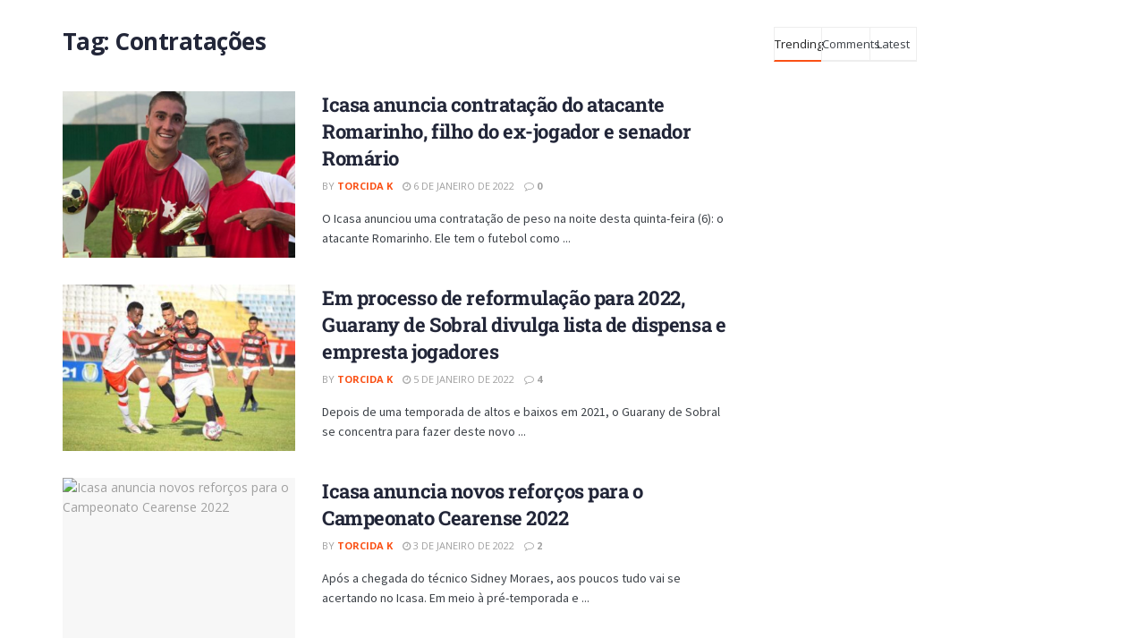

--- FILE ---
content_type: text/html; charset=UTF-8
request_url: https://torcidak.com.br/tag/contratacoes/
body_size: 30243
content:
<!DOCTYPE html>
<html lang="pt-BR">
<head>
	<meta charset="UTF-8">
	<meta name="viewport" content="width=device-width, initial-scale=1.0, viewport-fit=cover" />		<title>Contratações &#8211; Torcida K</title>
<meta name='robots' content='max-image-preview:large' />
			<script type="text/javascript">
			  var jnews_ajax_url = '/?ajax-request=jnews'
			</script>
			<script type="text/javascript">;window.jnews=window.jnews||{},window.jnews.library=window.jnews.library||{},window.jnews.library=function(){"use strict";var e=this;e.win=window,e.doc=document,e.noop=function(){},e.globalBody=e.doc.getElementsByTagName("body")[0],e.globalBody=e.globalBody?e.globalBody:e.doc,e.win.jnewsDataStorage=e.win.jnewsDataStorage||{_storage:new WeakMap,put:function(e,t,n){this._storage.has(e)||this._storage.set(e,new Map),this._storage.get(e).set(t,n)},get:function(e,t){return this._storage.get(e).get(t)},has:function(e,t){return this._storage.has(e)&&this._storage.get(e).has(t)},remove:function(e,t){var n=this._storage.get(e).delete(t);return 0===!this._storage.get(e).size&&this._storage.delete(e),n}},e.windowWidth=function(){return e.win.innerWidth||e.docEl.clientWidth||e.globalBody.clientWidth},e.windowHeight=function(){return e.win.innerHeight||e.docEl.clientHeight||e.globalBody.clientHeight},e.requestAnimationFrame=e.win.requestAnimationFrame||e.win.webkitRequestAnimationFrame||e.win.mozRequestAnimationFrame||e.win.msRequestAnimationFrame||window.oRequestAnimationFrame||function(e){return setTimeout(e,1e3/60)},e.cancelAnimationFrame=e.win.cancelAnimationFrame||e.win.webkitCancelAnimationFrame||e.win.webkitCancelRequestAnimationFrame||e.win.mozCancelAnimationFrame||e.win.msCancelRequestAnimationFrame||e.win.oCancelRequestAnimationFrame||function(e){clearTimeout(e)},e.classListSupport="classList"in document.createElement("_"),e.hasClass=e.classListSupport?function(e,t){return e.classList.contains(t)}:function(e,t){return e.className.indexOf(t)>=0},e.addClass=e.classListSupport?function(t,n){e.hasClass(t,n)||t.classList.add(n)}:function(t,n){e.hasClass(t,n)||(t.className+=" "+n)},e.removeClass=e.classListSupport?function(t,n){e.hasClass(t,n)&&t.classList.remove(n)}:function(t,n){e.hasClass(t,n)&&(t.className=t.className.replace(n,""))},e.objKeys=function(e){var t=[];for(var n in e)Object.prototype.hasOwnProperty.call(e,n)&&t.push(n);return t},e.isObjectSame=function(e,t){var n=!0;return JSON.stringify(e)!==JSON.stringify(t)&&(n=!1),n},e.extend=function(){for(var e,t,n,o=arguments[0]||{},i=1,a=arguments.length;i<a;i++)if(null!==(e=arguments[i]))for(t in e)o!==(n=e[t])&&void 0!==n&&(o[t]=n);return o},e.dataStorage=e.win.jnewsDataStorage,e.isVisible=function(e){return 0!==e.offsetWidth&&0!==e.offsetHeight||e.getBoundingClientRect().length},e.getHeight=function(e){return e.offsetHeight||e.clientHeight||e.getBoundingClientRect().height},e.getWidth=function(e){return e.offsetWidth||e.clientWidth||e.getBoundingClientRect().width},e.supportsPassive=!1;try{var t=Object.defineProperty({},"passive",{get:function(){e.supportsPassive=!0}});"createEvent"in e.doc?e.win.addEventListener("test",null,t):"fireEvent"in e.doc&&e.win.attachEvent("test",null)}catch(e){}e.passiveOption=!!e.supportsPassive&&{passive:!0},e.setStorage=function(e,t){e="jnews-"+e;var n={expired:Math.floor(((new Date).getTime()+432e5)/1e3)};t=Object.assign(n,t);localStorage.setItem(e,JSON.stringify(t))},e.getStorage=function(e){e="jnews-"+e;var t=localStorage.getItem(e);return null!==t&&0<t.length?JSON.parse(localStorage.getItem(e)):{}},e.expiredStorage=function(){var t,n="jnews-";for(var o in localStorage)o.indexOf(n)>-1&&"undefined"!==(t=e.getStorage(o.replace(n,""))).expired&&t.expired<Math.floor((new Date).getTime()/1e3)&&localStorage.removeItem(o)},e.addEvents=function(t,n,o){for(var i in n){var a=["touchstart","touchmove"].indexOf(i)>=0&&!o&&e.passiveOption;"createEvent"in e.doc?t.addEventListener(i,n[i],a):"fireEvent"in e.doc&&t.attachEvent("on"+i,n[i])}},e.removeEvents=function(t,n){for(var o in n)"createEvent"in e.doc?t.removeEventListener(o,n[o]):"fireEvent"in e.doc&&t.detachEvent("on"+o,n[o])},e.triggerEvents=function(t,n,o){var i;o=o||{detail:null};return"createEvent"in e.doc?(!(i=e.doc.createEvent("CustomEvent")||new CustomEvent(n)).initCustomEvent||i.initCustomEvent(n,!0,!1,o),void t.dispatchEvent(i)):"fireEvent"in e.doc?((i=e.doc.createEventObject()).eventType=n,void t.fireEvent("on"+i.eventType,i)):void 0},e.getParents=function(t,n){void 0===n&&(n=e.doc);for(var o=[],i=t.parentNode,a=!1;!a;)if(i){var r=i;r.querySelectorAll(n).length?a=!0:(o.push(r),i=r.parentNode)}else o=[],a=!0;return o},e.forEach=function(e,t,n){for(var o=0,i=e.length;o<i;o++)t.call(n,e[o],o)},e.getText=function(e){return e.innerText||e.textContent},e.setText=function(e,t){var n="object"==typeof t?t.innerText||t.textContent:t;e.innerText&&(e.innerText=n),e.textContent&&(e.textContent=n)},e.httpBuildQuery=function(t){return e.objKeys(t).reduce(function t(n){var o=arguments.length>1&&void 0!==arguments[1]?arguments[1]:null;return function(i,a){var r=n[a];a=encodeURIComponent(a);var s=o?"".concat(o,"[").concat(a,"]"):a;return null==r||"function"==typeof r?(i.push("".concat(s,"=")),i):["number","boolean","string"].includes(typeof r)?(i.push("".concat(s,"=").concat(encodeURIComponent(r))),i):(i.push(e.objKeys(r).reduce(t(r,s),[]).join("&")),i)}}(t),[]).join("&")},e.get=function(t,n,o,i){return o="function"==typeof o?o:e.noop,e.ajax("GET",t,n,o,i)},e.post=function(t,n,o,i){return o="function"==typeof o?o:e.noop,e.ajax("POST",t,n,o,i)},e.ajax=function(t,n,o,i,a){var r=new XMLHttpRequest,s=n,c=e.httpBuildQuery(o);if(t=-1!=["GET","POST"].indexOf(t)?t:"GET",r.open(t,s+("GET"==t?"?"+c:""),!0),"POST"==t&&r.setRequestHeader("Content-type","application/x-www-form-urlencoded"),r.setRequestHeader("X-Requested-With","XMLHttpRequest"),r.onreadystatechange=function(){4===r.readyState&&200<=r.status&&300>r.status&&"function"==typeof i&&i.call(void 0,r.response)},void 0!==a&&!a){return{xhr:r,send:function(){r.send("POST"==t?c:null)}}}return r.send("POST"==t?c:null),{xhr:r}},e.scrollTo=function(t,n,o){function i(e,t,n){this.start=this.position(),this.change=e-this.start,this.currentTime=0,this.increment=20,this.duration=void 0===n?500:n,this.callback=t,this.finish=!1,this.animateScroll()}return Math.easeInOutQuad=function(e,t,n,o){return(e/=o/2)<1?n/2*e*e+t:-n/2*(--e*(e-2)-1)+t},i.prototype.stop=function(){this.finish=!0},i.prototype.move=function(t){e.doc.documentElement.scrollTop=t,e.globalBody.parentNode.scrollTop=t,e.globalBody.scrollTop=t},i.prototype.position=function(){return e.doc.documentElement.scrollTop||e.globalBody.parentNode.scrollTop||e.globalBody.scrollTop},i.prototype.animateScroll=function(){this.currentTime+=this.increment;var t=Math.easeInOutQuad(this.currentTime,this.start,this.change,this.duration);this.move(t),this.currentTime<this.duration&&!this.finish?e.requestAnimationFrame.call(e.win,this.animateScroll.bind(this)):this.callback&&"function"==typeof this.callback&&this.callback()},new i(t,n,o)},e.unwrap=function(t){var n,o=t;e.forEach(t,(function(e,t){n?n+=e:n=e})),o.replaceWith(n)},e.performance={start:function(e){performance.mark(e+"Start")},stop:function(e){performance.mark(e+"End"),performance.measure(e,e+"Start",e+"End")}},e.fps=function(){var t=0,n=0,o=0;!function(){var i=t=0,a=0,r=0,s=document.getElementById("fpsTable"),c=function(t){void 0===document.getElementsByTagName("body")[0]?e.requestAnimationFrame.call(e.win,(function(){c(t)})):document.getElementsByTagName("body")[0].appendChild(t)};null===s&&((s=document.createElement("div")).style.position="fixed",s.style.top="120px",s.style.left="10px",s.style.width="100px",s.style.height="20px",s.style.border="1px solid black",s.style.fontSize="11px",s.style.zIndex="100000",s.style.backgroundColor="white",s.id="fpsTable",c(s));var l=function(){o++,n=Date.now(),(a=(o/(r=(n-t)/1e3)).toPrecision(2))!=i&&(i=a,s.innerHTML=i+"fps"),1<r&&(t=n,o=0),e.requestAnimationFrame.call(e.win,l)};l()}()},e.instr=function(e,t){for(var n=0;n<t.length;n++)if(-1!==e.toLowerCase().indexOf(t[n].toLowerCase()))return!0},e.winLoad=function(t,n){function o(o){if("complete"===e.doc.readyState||"interactive"===e.doc.readyState)return!o||n?setTimeout(t,n||1):t(o),1}o()||e.addEvents(e.win,{load:o})},e.docReady=function(t,n){function o(o){if("complete"===e.doc.readyState||"interactive"===e.doc.readyState)return!o||n?setTimeout(t,n||1):t(o),1}o()||e.addEvents(e.doc,{DOMContentLoaded:o})},e.fireOnce=function(){e.docReady((function(){e.assets=e.assets||[],e.assets.length&&(e.boot(),e.load_assets())}),50)},e.boot=function(){e.length&&e.doc.querySelectorAll("style[media]").forEach((function(e){"not all"==e.getAttribute("media")&&e.removeAttribute("media")}))},e.create_js=function(t,n){var o=e.doc.createElement("script");switch(o.setAttribute("src",t),n){case"defer":o.setAttribute("defer",!0);break;case"async":o.setAttribute("async",!0);break;case"deferasync":o.setAttribute("defer",!0),o.setAttribute("async",!0)}e.globalBody.appendChild(o)},e.load_assets=function(){"object"==typeof e.assets&&e.forEach(e.assets.slice(0),(function(t,n){var o="";t.defer&&(o+="defer"),t.async&&(o+="async"),e.create_js(t.url,o);var i=e.assets.indexOf(t);i>-1&&e.assets.splice(i,1)})),e.assets=jnewsoption.au_scripts=window.jnewsads=[]},e.setCookie=function(e,t,n){var o="";if(n){var i=new Date;i.setTime(i.getTime()+24*n*60*60*1e3),o="; expires="+i.toUTCString()}document.cookie=e+"="+(t||"")+o+"; path=/"},e.getCookie=function(e){for(var t=e+"=",n=document.cookie.split(";"),o=0;o<n.length;o++){for(var i=n[o];" "==i.charAt(0);)i=i.substring(1,i.length);if(0==i.indexOf(t))return i.substring(t.length,i.length)}return null},e.eraseCookie=function(e){document.cookie=e+"=; Path=/; Expires=Thu, 01 Jan 1970 00:00:01 GMT;"},e.docReady((function(){e.globalBody=e.globalBody==e.doc?e.doc.getElementsByTagName("body")[0]:e.globalBody,e.globalBody=e.globalBody?e.globalBody:e.doc})),e.winLoad((function(){e.winLoad((function(){var t=!1;if(void 0!==window.jnewsadmin)if(void 0!==window.file_version_checker){var n=e.objKeys(window.file_version_checker);n.length?n.forEach((function(e){t||"10.0.4"===window.file_version_checker[e]||(t=!0)})):t=!0}else t=!0;t&&(window.jnewsHelper.getMessage(),window.jnewsHelper.getNotice())}),2500)}))},window.jnews.library=new window.jnews.library;</script><link rel='dns-prefetch' href='//www.googletagmanager.com' />
<link rel='dns-prefetch' href='//fonts.googleapis.com' />
<link rel='preconnect' href='https://fonts.gstatic.com' />
<link rel="alternate" type="application/rss+xml" title="Feed para Torcida K &raquo;" href="https://torcidak.com.br/feed/" />
<link rel="alternate" type="application/rss+xml" title="Feed de comentários para Torcida K &raquo;" href="https://torcidak.com.br/comments/feed/" />
<link rel="alternate" type="application/rss+xml" title="Feed de tag para Torcida K &raquo; Contratações" href="https://torcidak.com.br/tag/contratacoes/feed/" />
<!-- torcidak.com.br is managing ads with Advanced Ads 2.0.13 – https://wpadvancedads.com/ --><script id="torci-ready">
			window.advanced_ads_ready=function(e,a){a=a||"complete";var d=function(e){return"interactive"===a?"loading"!==e:"complete"===e};d(document.readyState)?e():document.addEventListener("readystatechange",(function(a){d(a.target.readyState)&&e()}),{once:"interactive"===a})},window.advanced_ads_ready_queue=window.advanced_ads_ready_queue||[];		</script>
		<style id='wp-img-auto-sizes-contain-inline-css' type='text/css'>
img:is([sizes=auto i],[sizes^="auto," i]){contain-intrinsic-size:3000px 1500px}
/*# sourceURL=wp-img-auto-sizes-contain-inline-css */
</style>
<link rel='stylesheet' id='sbi_styles-css' href='https://torcidak.com.br/wp-content/plugins/instagram-feed-pro/css/sbi-styles.min.css?ver=6.7.0' type='text/css' media='all' />
<style id='wp-emoji-styles-inline-css' type='text/css'>

	img.wp-smiley, img.emoji {
		display: inline !important;
		border: none !important;
		box-shadow: none !important;
		height: 1em !important;
		width: 1em !important;
		margin: 0 0.07em !important;
		vertical-align: -0.1em !important;
		background: none !important;
		padding: 0 !important;
	}
/*# sourceURL=wp-emoji-styles-inline-css */
</style>
<link rel='stylesheet' id='wp-block-library-css' href='https://torcidak.com.br/wp-includes/css/dist/block-library/style.min.css?ver=6.9' type='text/css' media='all' />

<style id='classic-theme-styles-inline-css' type='text/css'>
/*! This file is auto-generated */
.wp-block-button__link{color:#fff;background-color:#32373c;border-radius:9999px;box-shadow:none;text-decoration:none;padding:calc(.667em + 2px) calc(1.333em + 2px);font-size:1.125em}.wp-block-file__button{background:#32373c;color:#fff;text-decoration:none}
/*# sourceURL=/wp-includes/css/classic-themes.min.css */
</style>
<link rel='stylesheet' id='_ning_font_awesome_css-css' href='https://torcidak.com.br/wp-content/plugins/angwp/assets/fonts/font-awesome/css/font-awesome.min.css?ver=1.6.1' type='text/css' media='all' />
<link rel='stylesheet' id='_ning_css-css' href='https://torcidak.com.br/wp-content/plugins/angwp/assets/dist/angwp.bundle.js.css?ver=1.6.1' type='text/css' media='all' />
<link rel='stylesheet' id='spr_col_animate_css-css' href='https://torcidak.com.br/wp-content/plugins/angwp/include/extensions/spr_columns/assets/css/animate.min.css?ver=1.6.1' type='text/css' media='all' />
<link rel='stylesheet' id='spr_col_css-css' href='https://torcidak.com.br/wp-content/plugins/angwp/include/extensions/spr_columns/assets/css/spr_columns.css?ver=1.6.1' type='text/css' media='all' />
<link rel='stylesheet' id='elementor-frontend-css' href='https://torcidak.com.br/wp-content/plugins/elementor/assets/css/frontend.min.css?ver=3.32.4' type='text/css' media='all' />
<link rel='stylesheet' id='widget-heading-css' href='https://torcidak.com.br/wp-content/plugins/elementor/assets/css/widget-heading.min.css?ver=3.32.4' type='text/css' media='all' />
<link rel='stylesheet' id='elementor-icons-css' href='https://torcidak.com.br/wp-content/plugins/elementor/assets/lib/eicons/css/elementor-icons.min.css?ver=5.44.0' type='text/css' media='all' />
<link rel='stylesheet' id='elementor-post-3381-css' href='https://torcidak.com.br/wp-content/uploads/elementor/css/post-3381.css?ver=1766198353' type='text/css' media='all' />
<link rel='stylesheet' id='sbistyles-css' href='https://torcidak.com.br/wp-content/plugins/instagram-feed-pro/css/sbi-styles.min.css?ver=6.7.0' type='text/css' media='all' />
<link rel='stylesheet' id='elementor-post-29574-css' href='https://torcidak.com.br/wp-content/uploads/elementor/css/post-29574.css?ver=1766198353' type='text/css' media='all' />
<link rel='stylesheet' id='jeg_customizer_font-css' href='//fonts.googleapis.com/css?family=Open+Sans%3Aregular%2C600%2C700%7CRoboto+Slab%3A300%2Cregular%2C700%7CSource+Sans+Pro%3Aregular%2C600%2C700&#038;display=swap&#038;ver=1.3.0' type='text/css' media='all' />
<link rel='stylesheet' id='jnews-frontend-css' href='https://torcidak.com.br/wp-content/themes/jnews/assets/dist/frontend.min.css?ver=11.6.8' type='text/css' media='all' />
<link rel='stylesheet' id='jnews-elementor-css' href='https://torcidak.com.br/wp-content/themes/jnews/assets/css/elementor-frontend.css?ver=11.6.8' type='text/css' media='all' />
<link rel='stylesheet' id='jnews-style-css' href='https://torcidak.com.br/wp-content/themes/jnews/style.css?ver=11.6.8' type='text/css' media='all' />
<link rel='stylesheet' id='jnews-darkmode-css' href='https://torcidak.com.br/wp-content/themes/jnews/assets/css/darkmode.css?ver=11.6.8' type='text/css' media='all' />
<link rel='stylesheet' id='jnews-scheme-css' href='https://torcidak.com.br/wp-content/themes/jnews/data/import/sport/scheme.css?ver=11.6.8' type='text/css' media='all' />
<link rel='stylesheet' id='bdt-uikit-css' href='https://torcidak.com.br/wp-content/plugins/bdthemes-element-pack/assets/css/bdt-uikit.css?ver=3.21.7' type='text/css' media='all' />
<link rel='stylesheet' id='ep-helper-css' href='https://torcidak.com.br/wp-content/plugins/bdthemes-element-pack/assets/css/ep-helper.css?ver=7.20.4' type='text/css' media='all' />
<link rel='stylesheet' id='elementor-gf-local-roboto-css' href='https://torcidak.com.br/wp-content/uploads/elementor/google-fonts/css/roboto.css?ver=1757932415' type='text/css' media='all' />
<link rel='stylesheet' id='elementor-gf-local-robotoslab-css' href='https://torcidak.com.br/wp-content/uploads/elementor/google-fonts/css/robotoslab.css?ver=1757932419' type='text/css' media='all' />
<script type="text/javascript" src="https://torcidak.com.br/wp-includes/js/jquery/jquery.min.js?ver=3.7.1" id="jquery-core-js"></script>
<script type="text/javascript" src="https://torcidak.com.br/wp-includes/js/jquery/jquery-migrate.min.js?ver=3.4.1" id="jquery-migrate-js"></script>
<script type="text/javascript" src="https://torcidak.com.br/wp-content/plugins/angwp/assets/dev/js/advertising.js?ver=6.9" id="adning_dummy_advertising-js"></script>

<!-- Snippet da etiqueta do Google (gtag.js) adicionado pelo Site Kit -->
<!-- Snippet do Google Análises adicionado pelo Site Kit -->
<script type="text/javascript" src="https://www.googletagmanager.com/gtag/js?id=GT-TNFSB2K" id="google_gtagjs-js" async></script>
<script type="text/javascript" id="google_gtagjs-js-after">
/* <![CDATA[ */
window.dataLayer = window.dataLayer || [];function gtag(){dataLayer.push(arguments);}
gtag("set","linker",{"domains":["torcidak.com.br"]});
gtag("js", new Date());
gtag("set", "developer_id.dZTNiMT", true);
gtag("config", "GT-TNFSB2K");
//# sourceURL=google_gtagjs-js-after
/* ]]> */
</script>
<link rel="https://api.w.org/" href="https://torcidak.com.br/wp-json/" /><link rel="alternate" title="JSON" type="application/json" href="https://torcidak.com.br/wp-json/wp/v2/tags/712" /><link rel="EditURI" type="application/rsd+xml" title="RSD" href="https://torcidak.com.br/xmlrpc.php?rsd" />
<meta name="generator" content="WordPress 6.9" />
<meta name="generator" content="Site Kit by Google 1.163.0" />
<!-- Meta-etiquetas do Google AdSense adicionado pelo Site Kit -->
<meta name="google-adsense-platform-account" content="ca-host-pub-2644536267352236">
<meta name="google-adsense-platform-domain" content="sitekit.withgoogle.com">
<!-- Fim das meta-etiquetas do Google AdSense adicionado pelo Site Kit -->
<meta name="generator" content="Elementor 3.32.4; features: additional_custom_breakpoints; settings: css_print_method-external, google_font-enabled, font_display-auto">
			<style>
				.e-con.e-parent:nth-of-type(n+4):not(.e-lazyloaded):not(.e-no-lazyload),
				.e-con.e-parent:nth-of-type(n+4):not(.e-lazyloaded):not(.e-no-lazyload) * {
					background-image: none !important;
				}
				@media screen and (max-height: 1024px) {
					.e-con.e-parent:nth-of-type(n+3):not(.e-lazyloaded):not(.e-no-lazyload),
					.e-con.e-parent:nth-of-type(n+3):not(.e-lazyloaded):not(.e-no-lazyload) * {
						background-image: none !important;
					}
				}
				@media screen and (max-height: 640px) {
					.e-con.e-parent:nth-of-type(n+2):not(.e-lazyloaded):not(.e-no-lazyload),
					.e-con.e-parent:nth-of-type(n+2):not(.e-lazyloaded):not(.e-no-lazyload) * {
						background-image: none !important;
					}
				}
			</style>
			
<!-- Ads on this site are served by Adning v1.6.1 - adning.com -->
<style></style><!-- / Adning. -->

<link rel="icon" href="https://torcidak.com.br/wp-content/uploads/2025/06/cropped-favicon-32x32.jpg" sizes="32x32" />
<link rel="icon" href="https://torcidak.com.br/wp-content/uploads/2025/06/cropped-favicon-192x192.jpg" sizes="192x192" />
<link rel="apple-touch-icon" href="https://torcidak.com.br/wp-content/uploads/2025/06/cropped-favicon-180x180.jpg" />
<meta name="msapplication-TileImage" content="https://torcidak.com.br/wp-content/uploads/2025/06/cropped-favicon-270x270.jpg" />
<style id="jeg_dynamic_css" type="text/css" data-type="jeg_custom-css">body { --j-body-color : #3d4248; --j-accent-color : #fa5015; --j-alt-color : #a9a9a9; --j-heading-color : #222638; } body,.jeg_newsfeed_list .tns-outer .tns-controls button,.jeg_filter_button,.owl-carousel .owl-nav div,.jeg_readmore,.jeg_hero_style_7 .jeg_post_meta a,.widget_calendar thead th,.widget_calendar tfoot a,.jeg_socialcounter a,.entry-header .jeg_meta_like a,.entry-header .jeg_meta_comment a,.entry-header .jeg_meta_donation a,.entry-header .jeg_meta_bookmark a,.entry-content tbody tr:hover,.entry-content th,.jeg_splitpost_nav li:hover a,#breadcrumbs a,.jeg_author_socials a:hover,.jeg_footer_content a,.jeg_footer_bottom a,.jeg_cartcontent,.woocommerce .woocommerce-breadcrumb a { color : #3d4248; } a, .jeg_menu_style_5>li>a:hover, .jeg_menu_style_5>li.sfHover>a, .jeg_menu_style_5>li.current-menu-item>a, .jeg_menu_style_5>li.current-menu-ancestor>a, .jeg_navbar .jeg_menu:not(.jeg_main_menu)>li>a:hover, .jeg_midbar .jeg_menu:not(.jeg_main_menu)>li>a:hover, .jeg_side_tabs li.active, .jeg_block_heading_5 strong, .jeg_block_heading_6 strong, .jeg_block_heading_7 strong, .jeg_block_heading_8 strong, .jeg_subcat_list li a:hover, .jeg_subcat_list li button:hover, .jeg_pl_lg_7 .jeg_thumb .jeg_post_category a, .jeg_pl_xs_2:before, .jeg_pl_xs_4 .jeg_postblock_content:before, .jeg_postblock .jeg_post_title a:hover, .jeg_hero_style_6 .jeg_post_title a:hover, .jeg_sidefeed .jeg_pl_xs_3 .jeg_post_title a:hover, .widget_jnews_popular .jeg_post_title a:hover, .jeg_meta_author a, .widget_archive li a:hover, .widget_pages li a:hover, .widget_meta li a:hover, .widget_recent_entries li a:hover, .widget_rss li a:hover, .widget_rss cite, .widget_categories li a:hover, .widget_categories li.current-cat>a, #breadcrumbs a:hover, .jeg_share_count .counts, .commentlist .bypostauthor>.comment-body>.comment-author>.fn, span.required, .jeg_review_title, .bestprice .price, .authorlink a:hover, .jeg_vertical_playlist .jeg_video_playlist_play_icon, .jeg_vertical_playlist .jeg_video_playlist_item.active .jeg_video_playlist_thumbnail:before, .jeg_horizontal_playlist .jeg_video_playlist_play, .woocommerce li.product .pricegroup .button, .widget_display_forums li a:hover, .widget_display_topics li:before, .widget_display_replies li:before, .widget_display_views li:before, .bbp-breadcrumb a:hover, .jeg_mobile_menu li.sfHover>a, .jeg_mobile_menu li a:hover, .split-template-6 .pagenum, .jeg_mobile_menu_style_5>li>a:hover, .jeg_mobile_menu_style_5>li.sfHover>a, .jeg_mobile_menu_style_5>li.current-menu-item>a, .jeg_mobile_menu_style_5>li.current-menu-ancestor>a, .jeg_mobile_menu.jeg_menu_dropdown li.open > div > a { color : #fa5015; } .jeg_menu_style_1>li>a:before, .jeg_menu_style_2>li>a:before, .jeg_menu_style_3>li>a:before, .jeg_side_toggle, .jeg_slide_caption .jeg_post_category a, .jeg_slider_type_1_wrapper .tns-controls button.tns-next, .jeg_block_heading_1 .jeg_block_title span, .jeg_block_heading_2 .jeg_block_title span, .jeg_block_heading_3, .jeg_block_heading_4 .jeg_block_title span, .jeg_block_heading_6:after, .jeg_pl_lg_box .jeg_post_category a, .jeg_pl_md_box .jeg_post_category a, .jeg_readmore:hover, .jeg_thumb .jeg_post_category a, .jeg_block_loadmore a:hover, .jeg_postblock.alt .jeg_block_loadmore a:hover, .jeg_block_loadmore a.active, .jeg_postblock_carousel_2 .jeg_post_category a, .jeg_heroblock .jeg_post_category a, .jeg_pagenav_1 .page_number.active, .jeg_pagenav_1 .page_number.active:hover, input[type="submit"], .btn, .button, .widget_tag_cloud a:hover, .popularpost_item:hover .jeg_post_title a:before, .jeg_splitpost_4 .page_nav, .jeg_splitpost_5 .page_nav, .jeg_post_via a:hover, .jeg_post_source a:hover, .jeg_post_tags a:hover, .comment-reply-title small a:before, .comment-reply-title small a:after, .jeg_storelist .productlink, .authorlink li.active a:before, .jeg_footer.dark .socials_widget:not(.nobg) a:hover .fa,.jeg_footer.dark .socials_widget:not(.nobg) a:hover span.jeg-icon, div.jeg_breakingnews_title, .jeg_overlay_slider_bottom_wrapper .tns-controls button, .jeg_overlay_slider_bottom_wrapper .tns-controls button:hover, .jeg_vertical_playlist .jeg_video_playlist_current, .woocommerce span.onsale, .woocommerce #respond input#submit:hover, .woocommerce a.button:hover, .woocommerce button.button:hover, .woocommerce input.button:hover, .woocommerce #respond input#submit.alt, .woocommerce a.button.alt, .woocommerce button.button.alt, .woocommerce input.button.alt, .jeg_popup_post .caption, .jeg_footer.dark input[type="submit"], .jeg_footer.dark .btn, .jeg_footer.dark .button, .footer_widget.widget_tag_cloud a:hover, .jeg_inner_content .content-inner .jeg_post_category a:hover, #buddypress .standard-form button, #buddypress a.button, #buddypress input[type="submit"], #buddypress input[type="button"], #buddypress input[type="reset"], #buddypress ul.button-nav li a, #buddypress .generic-button a, #buddypress .generic-button button, #buddypress .comment-reply-link, #buddypress a.bp-title-button, #buddypress.buddypress-wrap .members-list li .user-update .activity-read-more a, div#buddypress .standard-form button:hover, div#buddypress a.button:hover, div#buddypress input[type="submit"]:hover, div#buddypress input[type="button"]:hover, div#buddypress input[type="reset"]:hover, div#buddypress ul.button-nav li a:hover, div#buddypress .generic-button a:hover, div#buddypress .generic-button button:hover, div#buddypress .comment-reply-link:hover, div#buddypress a.bp-title-button:hover, div#buddypress.buddypress-wrap .members-list li .user-update .activity-read-more a:hover, #buddypress #item-nav .item-list-tabs ul li a:before, .jeg_inner_content .jeg_meta_container .follow-wrapper a { background-color : #fa5015; } .jeg_block_heading_7 .jeg_block_title span, .jeg_readmore:hover, .jeg_block_loadmore a:hover, .jeg_block_loadmore a.active, .jeg_pagenav_1 .page_number.active, .jeg_pagenav_1 .page_number.active:hover, .jeg_pagenav_3 .page_number:hover, .jeg_prevnext_post a:hover h3, .jeg_overlay_slider .jeg_post_category, .jeg_sidefeed .jeg_post.active, .jeg_vertical_playlist.jeg_vertical_playlist .jeg_video_playlist_item.active .jeg_video_playlist_thumbnail img, .jeg_horizontal_playlist .jeg_video_playlist_item.active { border-color : #fa5015; } .jeg_tabpost_nav li.active, .woocommerce div.product .woocommerce-tabs ul.tabs li.active, .jeg_mobile_menu_style_1>li.current-menu-item a, .jeg_mobile_menu_style_1>li.current-menu-ancestor a, .jeg_mobile_menu_style_2>li.current-menu-item::after, .jeg_mobile_menu_style_2>li.current-menu-ancestor::after, .jeg_mobile_menu_style_3>li.current-menu-item::before, .jeg_mobile_menu_style_3>li.current-menu-ancestor::before { border-bottom-color : #fa5015; } .jeg_post_share .jeg-icon svg { fill : #fa5015; } .jeg_post_meta .fa, .jeg_post_meta .jpwt-icon, .entry-header .jeg_post_meta .fa, .jeg_review_stars, .jeg_price_review_list { color : #a9a9a9; } .jeg_share_button.share-float.share-monocrhome a { background-color : #a9a9a9; } h1,h2,h3,h4,h5,h6,.jeg_post_title a,.entry-header .jeg_post_title,.jeg_hero_style_7 .jeg_post_title a,.jeg_block_title,.jeg_splitpost_bar .current_title,.jeg_video_playlist_title,.gallery-caption,.jeg_push_notification_button>a.button { color : #222638; } .split-template-9 .pagenum, .split-template-10 .pagenum, .split-template-11 .pagenum, .split-template-12 .pagenum, .split-template-13 .pagenum, .split-template-15 .pagenum, .split-template-18 .pagenum, .split-template-20 .pagenum, .split-template-19 .current_title span, .split-template-20 .current_title span { background-color : #222638; } .jeg_topbar .jeg_nav_row, .jeg_topbar .jeg_search_no_expand .jeg_search_input { line-height : 40px; } .jeg_topbar .jeg_nav_row, .jeg_topbar .jeg_nav_icon { height : 40px; } .jeg_topbar, .jeg_topbar.dark, .jeg_topbar.custom { background : #fb4f14; } .jeg_topbar, .jeg_topbar.dark { border-color : rgba(255,255,255,0); color : #ffffff; } .jeg_topbar .jeg_nav_item, .jeg_topbar.dark .jeg_nav_item { border-color : rgba(255,255,255,0); } .jeg_topbar a, .jeg_topbar.dark a { color : #000000; } .jeg_midbar { height : 122px; } .jeg_midbar, .jeg_midbar.dark { background-color : #f2f4f3; } .jeg_header .jeg_bottombar.jeg_navbar,.jeg_bottombar .jeg_nav_icon { height : 130px; } .jeg_header .jeg_bottombar.jeg_navbar, .jeg_header .jeg_bottombar .jeg_main_menu:not(.jeg_menu_style_1) > li > a, .jeg_header .jeg_bottombar .jeg_menu_style_1 > li, .jeg_header .jeg_bottombar .jeg_menu:not(.jeg_main_menu) > li > a { line-height : 130px; } .jeg_header .jeg_bottombar.jeg_navbar_wrapper:not(.jeg_navbar_boxed), .jeg_header .jeg_bottombar.jeg_navbar_boxed .jeg_nav_row { background : #f2f4f3; } .jeg_header .jeg_bottombar, .jeg_header .jeg_bottombar.jeg_navbar_dark, .jeg_bottombar.jeg_navbar_boxed .jeg_nav_row, .jeg_bottombar.jeg_navbar_dark.jeg_navbar_boxed .jeg_nav_row { border-bottom-width : 0px; } .jeg_stickybar, .jeg_stickybar.dark { color : #000000; border-bottom-width : 0px; } .jeg_stickybar a, .jeg_stickybar.dark a { color : #000000; } .jeg_mobile_midbar, .jeg_mobile_midbar.dark { background : #f2f4f3; } .jeg_header .socials_widget > a > i.fa:before { color : #ffffff; } .jeg_header .socials_widget.nobg > a > i > span.jeg-icon svg { fill : #ffffff; } .jeg_header .socials_widget.nobg > a > span.jeg-icon svg { fill : #ffffff; } .jeg_header .socials_widget > a > span.jeg-icon svg { fill : #ffffff; } .jeg_header .socials_widget > a > i > span.jeg-icon svg { fill : #ffffff; } .jeg_nav_icon .jeg_mobile_toggle.toggle_btn { color : #0a0a0a; } .jeg_navbar_mobile_wrapper .jeg_nav_item a.jeg_mobile_toggle, .jeg_navbar_mobile_wrapper .dark .jeg_nav_item a.jeg_mobile_toggle { color : #0a0a0a; } .jeg_header .jeg_search_wrapper.search_icon .jeg_search_toggle { color : #ffffff; } .jeg_header .jeg_search_wrapper.jeg_search_popup_expand .jeg_search_form, .jeg_header .jeg_search_popup_expand .jeg_search_result, .jeg_header .jeg_search_popup_expand .jeg_search_result .search-noresult, .jeg_header .jeg_search_popup_expand .jeg_search_result .search-all-button { border-color : rgba(61,66,72,0); } .jeg_header .jeg_search_expanded .jeg_search_popup_expand .jeg_search_form:after { border-bottom-color : rgba(61,66,72,0); } .jeg_header .jeg_search_wrapper.jeg_search_popup_expand .jeg_search_form .jeg_search_input { background : rgba(177,177,177,0.1); border-color : rgba(177,177,177,0.3); } .jeg_navbar_mobile .jeg_search_wrapper .jeg_search_toggle, .jeg_navbar_mobile .dark .jeg_search_wrapper .jeg_search_toggle { color : #0a0a0a; } .jeg_header .jeg_search_no_expand .jeg_search_form .jeg_search_input::-webkit-input-placeholder { color : #f5f5f5; } .jeg_header .jeg_search_no_expand .jeg_search_form .jeg_search_input:-moz-placeholder { color : #f5f5f5; } .jeg_header .jeg_search_no_expand .jeg_search_form .jeg_search_input::-moz-placeholder { color : #f5f5f5; } .jeg_header .jeg_search_no_expand .jeg_search_form .jeg_search_input:-ms-input-placeholder { color : #f5f5f5; } .jeg_header .jeg_menu.jeg_main_menu > li > a { color : #ffffff; } .jeg_menu_style_1 > li > a:before, .jeg_menu_style_2 > li > a:before, .jeg_menu_style_3 > li > a:before { background : #000000; } .jeg_header .jeg_navbar_wrapper .sf-arrows .sf-with-ul:after { color : #000000; } .jeg_footer_content,.jeg_footer.dark .jeg_footer_content { background-color : #09282c; } .jeg_footer_secondary,.jeg_footer.dark .jeg_footer_secondary,.jeg_footer_bottom,.jeg_footer.dark .jeg_footer_bottom,.jeg_footer_sidecontent .jeg_footer_primary { color : rgba(255,255,255,0.6); } .jeg_footer_bottom a,.jeg_footer.dark .jeg_footer_bottom a,.jeg_footer_secondary a,.jeg_footer.dark .jeg_footer_secondary a,.jeg_footer_sidecontent .jeg_footer_primary a,.jeg_footer_sidecontent.dark .jeg_footer_primary a { color : #ffffff; } .socials_widget a .fa,.jeg_footer.dark .socials_widget a .fa,.jeg_footer .socials_widget.nobg .fa,.jeg_footer.dark .socials_widget.nobg .fa,.jeg_footer .socials_widget:not(.nobg) a .fa,.jeg_footer.dark .socials_widget:not(.nobg) a .fa { color : #ffffff; } .jeg_footer .socials_widget.nobg span.jeg-icon svg, .jeg_footer div.socials_widget span.jeg-icon svg { fill : #ffffff; } .socials_widget a:hover .fa,.jeg_footer.dark .socials_widget a:hover .fa,.socials_widget a:hover .fa,.jeg_footer.dark .socials_widget a:hover .fa,.jeg_footer .socials_widget.nobg a:hover .fa,.jeg_footer.dark .socials_widget.nobg a:hover .fa,.jeg_footer .socials_widget:not(.nobg) a:hover .fa,.jeg_footer.dark .socials_widget:not(.nobg) a:hover .fa { color : #09282c; } .jeg_footer .socials_widget.nobg span.jeg-icon svg:hover, .jeg_footer div.socials_widget span.jeg-icon svg:hover { fill : #09282c; } body,input,textarea,select,.chosen-container-single .chosen-single,.btn,.button { font-family: "Open Sans",Helvetica,Arial,sans-serif; } .jeg_post_title, .entry-header .jeg_post_title, .jeg_single_tpl_2 .entry-header .jeg_post_title, .jeg_single_tpl_3 .entry-header .jeg_post_title, .jeg_single_tpl_6 .entry-header .jeg_post_title, .jeg_content .jeg_custom_title_wrapper .jeg_post_title { font-family: "Roboto Slab",Helvetica,Arial,sans-serif; } .jeg_post_excerpt p, .content-inner p { font-family: "Source Sans Pro",Helvetica,Arial,sans-serif; } .jeg_thumb .jeg_post_category a,.jeg_pl_lg_box .jeg_post_category a,.jeg_pl_md_box .jeg_post_category a,.jeg_postblock_carousel_2 .jeg_post_category a,.jeg_heroblock .jeg_post_category a,.jeg_slide_caption .jeg_post_category a { background-color : #fb4f14; color : #ffffff; } .jeg_overlay_slider .jeg_post_category,.jeg_thumb .jeg_post_category a,.jeg_pl_lg_box .jeg_post_category a,.jeg_pl_md_box .jeg_post_category a,.jeg_postblock_carousel_2 .jeg_post_category a,.jeg_heroblock .jeg_post_category a,.jeg_slide_caption .jeg_post_category a { border-color : #fb4f14; } </style><style type="text/css">
					.no_thumbnail .jeg_thumb,
					.thumbnail-container.no_thumbnail {
					    display: none !important;
					}
					.jeg_search_result .jeg_pl_xs_3.no_thumbnail .jeg_postblock_content,
					.jeg_sidefeed .jeg_pl_xs_3.no_thumbnail .jeg_postblock_content,
					.jeg_pl_sm.no_thumbnail .jeg_postblock_content {
					    margin-left: 0;
					}
					.jeg_postblock_11 .no_thumbnail .jeg_postblock_content,
					.jeg_postblock_12 .no_thumbnail .jeg_postblock_content,
					.jeg_postblock_12.jeg_col_3o3 .no_thumbnail .jeg_postblock_content  {
					    margin-top: 0;
					}
					.jeg_postblock_15 .jeg_pl_md_box.no_thumbnail .jeg_postblock_content,
					.jeg_postblock_19 .jeg_pl_md_box.no_thumbnail .jeg_postblock_content,
					.jeg_postblock_24 .jeg_pl_md_box.no_thumbnail .jeg_postblock_content,
					.jeg_sidefeed .jeg_pl_md_box .jeg_postblock_content {
					    position: relative;
					}
					.jeg_postblock_carousel_2 .no_thumbnail .jeg_post_title a,
					.jeg_postblock_carousel_2 .no_thumbnail .jeg_post_title a:hover,
					.jeg_postblock_carousel_2 .no_thumbnail .jeg_post_meta .fa {
					    color: #212121 !important;
					} 
					.jnews-dark-mode .jeg_postblock_carousel_2 .no_thumbnail .jeg_post_title a,
					.jnews-dark-mode .jeg_postblock_carousel_2 .no_thumbnail .jeg_post_title a:hover,
					.jnews-dark-mode .jeg_postblock_carousel_2 .no_thumbnail .jeg_post_meta .fa {
					    color: #fff !important;
					} 
				</style>		<style type="text/css" id="wp-custom-css">
			.elementor-element .jegStickyHolder{
	width:auto !important;
}
.theiaStickySidebar{
	display:Flex;
}
/*BOTAO RADIO*/
.player-container {
	display:flex;
	color:#989898;
text-align: center;
}
.play-button {
	padding:10px;
background-color: #FA5015;
border: none;
color: white;
text-align: center;
text-decoration: none;
display: inline-block;
font-size: 16px;
margin: 4px 2px;
            cursor: pointer;
            border-radius: 4px;
            transition: background-color 0.3s;
        }

        .play-button:hover {
            background-color: #FA5015;
        }

/*FIM BOTAO RADIO*/
.jeg_hero_item_5{
	display:none !important;
}
.jeg_ad_top #_dn3001{
	width:768px;
}
.player{
	line-height:0;
}
#btradio{
	font-size:25px;
}
#player{
	display:none;
}
.jeg_nav_alignright .jeg_nav_html{
	display: flex;
    width: 100%;
    padding: 0;
    margin: 0;
    justify-content: flex-end;
}
@media screen and (min-width: 1014px) {
  #bannertopo {
    display:none;
  }
}
.alert-error{
	display:none !important;
}
		</style>
		<style type="text/css" data-type="vc_custom-css">.jeg_social_icon_block{
    display:flex !important;
    justify-content:center;
}
.jeg_footer .widget_tag_cloud a:hover{
    background: #ff2500 !important;
}
.jeg_footer .widget_tag_cloud a{
    background: #232323 !important;
}</style><style type="text/css" data-type="vc_shortcodes-custom-css">.vc_custom_1608058408864{margin-top: -40px !important;padding-top: 25px !important;padding-bottom: 25px !important;background-color: #000000 !important;}.vc_custom_1608058381393{background-color: #fb4f14 !important;}.vc_custom_1607863358699{padding-top: 25px !important;padding-bottom: 25px !important;}</style><link rel='stylesheet' id='elementor-post-166-css' href='https://torcidak.com.br/wp-content/uploads/elementor/css/post-166.css?ver=1766198353' type='text/css' media='all' />
</head>
<body class="archive tag tag-contratacoes tag-712 wp-custom-logo wp-embed-responsive wp-theme-jnews jeg_toggle_light jnews jsc_normal elementor-default elementor-kit-3381 aa-prefix-torci-">

<div class="jeg_main ">
    <div class="jeg_container">
        <div class="jeg_content">
            <div class="jeg_section">
                <div class="container">

                    <div class="jeg_ad jeg_archive jnews_archive_above_content_ads "><div class='ads-wrapper  '></div></div>
                    <div class="jeg_cat_content row">
                        <div class="jeg_main_content col-sm-8">
                            <div class="jeg_inner_content">
                                <div class="jeg_archive_header">
                                                                        
                                    <h1 class="jeg_archive_title">Tag: <span>Contratações</span></h1>                                                                    </div>
                                
                                <div class="jnews_archive_content_wrapper">
                                    <div class="jeg_module_hook jnews_module_20701_0_696fe0d390cf8" data-unique="jnews_module_20701_0_696fe0d390cf8">
						<div class="jeg_postblock_3 jeg_postblock jeg_col_2o3">
					<div class="jeg_block_container">
						<div class="jeg_posts jeg_load_more_flag">
                <article class="jeg_post jeg_pl_md_2 format-standard">
                <div class="jeg_thumb">
                    
                    <a href="https://torcidak.com.br/icasa-anuncia-contratacao-do-atacante-romarinho-filho-do-ex-jogador-e-senador-romario/" aria-label="Read article: Icasa anuncia contratação do atacante Romarinho, filho do ex-jogador e senador Romário"><div class="thumbnail-container animate-lazy  size-715 "><img fetchpriority="high" width="350" height="250" src="https://torcidak.com.br/wp-content/themes/jnews/assets/img/jeg-empty.png" class="attachment-jnews-350x250 size-jnews-350x250 lazyload wp-post-image" alt="Icasa anuncia contratação do atacante Romarinho, filho do ex-jogador e senador Romário" decoding="async" sizes="(max-width: 350px) 100vw, 350px" data-src="https://torcidak.com.br/wp-content/uploads/2022/01/romario-2-350x250.png" data-srcset="https://torcidak.com.br/wp-content/uploads/2022/01/romario-2-350x250.png 350w, https://torcidak.com.br/wp-content/uploads/2022/01/romario-2-120x86.png 120w" data-sizes="auto" data-expand="700" /></div></a>
                </div>
                <div class="jeg_postblock_content">
                    <h3 class="jeg_post_title">
                        <a href="https://torcidak.com.br/icasa-anuncia-contratacao-do-atacante-romarinho-filho-do-ex-jogador-e-senador-romario/">Icasa anuncia contratação do atacante Romarinho, filho do ex-jogador e senador Romário</a>
                    </h3>
                    <div class="jeg_post_meta"><div class="jeg_meta_author"><span class="by">by</span> <a href="https://torcidak.com.br/author/torcida-k/">Torcida K</a></div><div class="jeg_meta_date"><a href="https://torcidak.com.br/icasa-anuncia-contratacao-do-atacante-romarinho-filho-do-ex-jogador-e-senador-romario/"><i class="fa fa-clock-o"></i> 6 de janeiro de 2022</a></div><div class="jeg_meta_comment"><a href="https://torcidak.com.br/icasa-anuncia-contratacao-do-atacante-romarinho-filho-do-ex-jogador-e-senador-romario/#comments" ><i class="fa fa-comment-o"></i> 0 </a></div></div>
                    <div class="jeg_post_excerpt">
                        <p>O Icasa anunciou uma contratação de peso na noite desta quinta-feira (6): o atacante Romarinho. Ele tem o futebol como ...</p>
                    </div>
                </div>
            </article><article class="jeg_post jeg_pl_md_2 format-standard">
                <div class="jeg_thumb">
                    
                    <a href="https://torcidak.com.br/em-processo-de-reformulacao-para-2022-guarany-de-sobral-divulga-lista-de-dispensa-e-empresta-jogadores/" aria-label="Read article: Em processo de reformulação para 2022, Guarany de Sobral divulga lista de dispensa e empresta jogadores"><div class="thumbnail-container animate-lazy  size-715 "><img width="350" height="250" src="https://torcidak.com.br/wp-content/themes/jnews/assets/img/jeg-empty.png" class="attachment-jnews-350x250 size-jnews-350x250 lazyload wp-post-image" alt="Em casa, Guarany pode garantir classificação diante do lanterna Tocantinópolis" decoding="async" sizes="(max-width: 350px) 100vw, 350px" data-src="https://torcidak.com.br/wp-content/uploads/2021/08/c36b0a62-4089-4d33-bb45-92070967a2a8-350x250.jpg" data-srcset="https://torcidak.com.br/wp-content/uploads/2021/08/c36b0a62-4089-4d33-bb45-92070967a2a8-350x250.jpg 350w, https://torcidak.com.br/wp-content/uploads/2021/08/c36b0a62-4089-4d33-bb45-92070967a2a8-120x86.jpg 120w, https://torcidak.com.br/wp-content/uploads/2021/08/c36b0a62-4089-4d33-bb45-92070967a2a8-750x536.jpg 750w" data-sizes="auto" data-expand="700" /></div></a>
                </div>
                <div class="jeg_postblock_content">
                    <h3 class="jeg_post_title">
                        <a href="https://torcidak.com.br/em-processo-de-reformulacao-para-2022-guarany-de-sobral-divulga-lista-de-dispensa-e-empresta-jogadores/">Em processo de reformulação para 2022, Guarany de Sobral divulga lista de dispensa e empresta jogadores</a>
                    </h3>
                    <div class="jeg_post_meta"><div class="jeg_meta_author"><span class="by">by</span> <a href="https://torcidak.com.br/author/torcida-k/">Torcida K</a></div><div class="jeg_meta_date"><a href="https://torcidak.com.br/em-processo-de-reformulacao-para-2022-guarany-de-sobral-divulga-lista-de-dispensa-e-empresta-jogadores/"><i class="fa fa-clock-o"></i> 5 de janeiro de 2022</a></div><div class="jeg_meta_comment"><a href="https://torcidak.com.br/em-processo-de-reformulacao-para-2022-guarany-de-sobral-divulga-lista-de-dispensa-e-empresta-jogadores/#comments" ><i class="fa fa-comment-o"></i> 4 </a></div></div>
                    <div class="jeg_post_excerpt">
                        <p>Depois de uma temporada de altos e baixos em 2021, o Guarany de Sobral se concentra para fazer deste novo ...</p>
                    </div>
                </div>
            </article><article class="jeg_post jeg_pl_md_2 format-standard">
                <div class="jeg_thumb">
                    
                    <a href="https://torcidak.com.br/icasa-anuncia-novos-reforcos-para-o-campeonato-cearense-2022/" aria-label="Read article: Icasa anuncia novos reforços para o Campeonato Cearense 2022"><div class="thumbnail-container animate-lazy  size-715 "><img width="350" height="250" src="https://torcidak.com.br/wp-content/themes/jnews/assets/img/jeg-empty.png" class="attachment-jnews-350x250 size-jnews-350x250 lazyload wp-post-image" alt="Icasa anuncia novos reforços para o Campeonato Cearense 2022" decoding="async" sizes="(max-width: 350px) 100vw, 350px" data-src="https://torcidak.com.br/wp-content/uploads/2022/01/WhatsApp-Image-2022-01-03-at-16.17.21-350x250.jpeg" data-srcset="https://torcidak.com.br/wp-content/uploads/2022/01/WhatsApp-Image-2022-01-03-at-16.17.21-350x250.jpeg 350w, https://torcidak.com.br/wp-content/uploads/2022/01/WhatsApp-Image-2022-01-03-at-16.17.21-300x214.jpeg 300w, https://torcidak.com.br/wp-content/uploads/2022/01/WhatsApp-Image-2022-01-03-at-16.17.21-1024x731.jpeg 1024w, https://torcidak.com.br/wp-content/uploads/2022/01/WhatsApp-Image-2022-01-03-at-16.17.21-768x548.jpeg 768w, https://torcidak.com.br/wp-content/uploads/2022/01/WhatsApp-Image-2022-01-03-at-16.17.21-1536x1096.jpeg 1536w, https://torcidak.com.br/wp-content/uploads/2022/01/WhatsApp-Image-2022-01-03-at-16.17.21-120x86.jpeg 120w, https://torcidak.com.br/wp-content/uploads/2022/01/WhatsApp-Image-2022-01-03-at-16.17.21-750x535.jpeg 750w, https://torcidak.com.br/wp-content/uploads/2022/01/WhatsApp-Image-2022-01-03-at-16.17.21-1140x814.jpeg 1140w, https://torcidak.com.br/wp-content/uploads/2022/01/WhatsApp-Image-2022-01-03-at-16.17.21.jpeg 1600w" data-sizes="auto" data-expand="700" /></div></a>
                </div>
                <div class="jeg_postblock_content">
                    <h3 class="jeg_post_title">
                        <a href="https://torcidak.com.br/icasa-anuncia-novos-reforcos-para-o-campeonato-cearense-2022/">Icasa anuncia novos reforços para o Campeonato Cearense 2022</a>
                    </h3>
                    <div class="jeg_post_meta"><div class="jeg_meta_author"><span class="by">by</span> <a href="https://torcidak.com.br/author/torcida-k/">Torcida K</a></div><div class="jeg_meta_date"><a href="https://torcidak.com.br/icasa-anuncia-novos-reforcos-para-o-campeonato-cearense-2022/"><i class="fa fa-clock-o"></i> 3 de janeiro de 2022</a></div><div class="jeg_meta_comment"><a href="https://torcidak.com.br/icasa-anuncia-novos-reforcos-para-o-campeonato-cearense-2022/#comments" ><i class="fa fa-comment-o"></i> 2 </a></div></div>
                    <div class="jeg_post_excerpt">
                        <p>Após a chegada do técnico Sidney Moraes, aos poucos tudo vai se acertando no Icasa. Em meio à pré-temporada e ...</p>
                    </div>
                </div>
            </article><article class="jeg_post jeg_pl_md_2 format-standard">
                <div class="jeg_thumb">
                    
                    <a href="https://torcidak.com.br/otacilio-marcos-e-anunciado-como-novo-reforco-do-iguatu/" aria-label="Read article: Otacílio Marcos é anunciado como novo reforço do Iguatu"><div class="thumbnail-container animate-lazy  size-715 "><img loading="lazy" width="350" height="250" src="https://torcidak.com.br/wp-content/themes/jnews/assets/img/jeg-empty.png" class="attachment-jnews-350x250 size-jnews-350x250 lazyload wp-post-image" alt="Otacílio Marcos é anunciado como novo reforço do Iguatu" decoding="async" sizes="(max-width: 350px) 100vw, 350px" data-src="https://torcidak.com.br/wp-content/uploads/2021/12/WhatsApp-Image-2021-12-28-at-15.43.00-350x250.jpeg" data-srcset="https://torcidak.com.br/wp-content/uploads/2021/12/WhatsApp-Image-2021-12-28-at-15.43.00-350x250.jpeg 350w, https://torcidak.com.br/wp-content/uploads/2021/12/WhatsApp-Image-2021-12-28-at-15.43.00-120x86.jpeg 120w, https://torcidak.com.br/wp-content/uploads/2021/12/WhatsApp-Image-2021-12-28-at-15.43.00-750x536.jpeg 750w" data-sizes="auto" data-expand="700" /></div></a>
                </div>
                <div class="jeg_postblock_content">
                    <h3 class="jeg_post_title">
                        <a href="https://torcidak.com.br/otacilio-marcos-e-anunciado-como-novo-reforco-do-iguatu/">Otacílio Marcos é anunciado como novo reforço do Iguatu</a>
                    </h3>
                    <div class="jeg_post_meta"><div class="jeg_meta_author"><span class="by">by</span> <a href="https://torcidak.com.br/author/torcida-k/">Torcida K</a></div><div class="jeg_meta_date"><a href="https://torcidak.com.br/otacilio-marcos-e-anunciado-como-novo-reforco-do-iguatu/"><i class="fa fa-clock-o"></i> 29 de dezembro de 2021</a></div><div class="jeg_meta_comment"><a href="https://torcidak.com.br/otacilio-marcos-e-anunciado-como-novo-reforco-do-iguatu/#comments" ><i class="fa fa-comment-o"></i> 0 </a></div></div>
                    <div class="jeg_post_excerpt">
                        <p>O Iguatu tem mais um reforço para a temporada 2022 e é um rosto já bem conhecido pelo torcedor do ...</p>
                    </div>
                </div>
            </article><article class="jeg_post jeg_pl_md_2 format-standard">
                <div class="jeg_thumb">
                    
                    <a href="https://torcidak.com.br/sidney-moraes-tecnico-do-icasa-chega-a-juazeiro-do-norte-e-inicia-atividades-com-os-atletas/" aria-label="Read article: Sidney Moraes, técnico do Icasa, chega a Juazeiro do Norte e inicia atividades com os atletas"><div class="thumbnail-container animate-lazy  size-715 "><img loading="lazy" width="350" height="250" src="https://torcidak.com.br/wp-content/themes/jnews/assets/img/jeg-empty.png" class="attachment-jnews-350x250 size-jnews-350x250 lazyload wp-post-image" alt="Sidney Moraes, técnico do Icasa, chega a Juazeiro do Norte e inicia atividades com os atletas" decoding="async" sizes="(max-width: 350px) 100vw, 350px" data-src="https://torcidak.com.br/wp-content/uploads/2021/12/WhatsApp-Image-2021-12-27-at-09.46.34-350x250.jpeg" data-srcset="https://torcidak.com.br/wp-content/uploads/2021/12/WhatsApp-Image-2021-12-27-at-09.46.34-350x250.jpeg 350w, https://torcidak.com.br/wp-content/uploads/2021/12/WhatsApp-Image-2021-12-27-at-09.46.34-120x86.jpeg 120w, https://torcidak.com.br/wp-content/uploads/2021/12/WhatsApp-Image-2021-12-27-at-09.46.34-750x536.jpeg 750w, https://torcidak.com.br/wp-content/uploads/2021/12/WhatsApp-Image-2021-12-27-at-09.46.34-1140x815.jpeg 1140w" data-sizes="auto" data-expand="700" /></div></a>
                </div>
                <div class="jeg_postblock_content">
                    <h3 class="jeg_post_title">
                        <a href="https://torcidak.com.br/sidney-moraes-tecnico-do-icasa-chega-a-juazeiro-do-norte-e-inicia-atividades-com-os-atletas/">Sidney Moraes, técnico do Icasa, chega a Juazeiro do Norte e inicia atividades com os atletas</a>
                    </h3>
                    <div class="jeg_post_meta"><div class="jeg_meta_author"><span class="by">by</span> <a href="https://torcidak.com.br/author/torcida-k/">Torcida K</a></div><div class="jeg_meta_date"><a href="https://torcidak.com.br/sidney-moraes-tecnico-do-icasa-chega-a-juazeiro-do-norte-e-inicia-atividades-com-os-atletas/"><i class="fa fa-clock-o"></i> 27 de dezembro de 2021</a></div><div class="jeg_meta_comment"><a href="https://torcidak.com.br/sidney-moraes-tecnico-do-icasa-chega-a-juazeiro-do-norte-e-inicia-atividades-com-os-atletas/#comments" ><i class="fa fa-comment-o"></i> 0 </a></div></div>
                    <div class="jeg_post_excerpt">
                        <p>O técnico do Icasa, Sidney Moraes, já está em Juazeiro do Norte. O líder da equipe alviverde pousou na cidade ...</p>
                    </div>
                </div>
            </article><article class="jeg_post jeg_pl_md_2 format-standard">
                <div class="jeg_thumb">
                    
                    <a href="https://torcidak.com.br/crato-esporte-clube-apresenta-mais-nove-reforcos-para-a-temporada-2022/" aria-label="Read article: Crato Esporte Clube apresenta mais nove reforços para a temporada 2022"><div class="thumbnail-container animate-lazy  size-715 "><img loading="lazy" width="350" height="250" src="https://torcidak.com.br/wp-content/themes/jnews/assets/img/jeg-empty.png" class="attachment-jnews-350x250 size-jnews-350x250 lazyload wp-post-image" alt="Crato Esporte Clube apresenta mais nove reforços para a temporada 2022" decoding="async" sizes="(max-width: 350px) 100vw, 350px" data-src="https://torcidak.com.br/wp-content/uploads/2021/12/WhatsApp-Image-2021-12-14-at-10.01.08-350x250.jpeg" data-srcset="https://torcidak.com.br/wp-content/uploads/2021/12/WhatsApp-Image-2021-12-14-at-10.01.08-350x250.jpeg 350w, https://torcidak.com.br/wp-content/uploads/2021/12/WhatsApp-Image-2021-12-14-at-10.01.08-120x86.jpeg 120w, https://torcidak.com.br/wp-content/uploads/2021/12/WhatsApp-Image-2021-12-14-at-10.01.08-750x536.jpeg 750w" data-sizes="auto" data-expand="700" /></div></a>
                </div>
                <div class="jeg_postblock_content">
                    <h3 class="jeg_post_title">
                        <a href="https://torcidak.com.br/crato-esporte-clube-apresenta-mais-nove-reforcos-para-a-temporada-2022/">Crato Esporte Clube apresenta mais nove reforços para a temporada 2022</a>
                    </h3>
                    <div class="jeg_post_meta"><div class="jeg_meta_author"><span class="by">by</span> <a href="https://torcidak.com.br/author/torcida-k/">Torcida K</a></div><div class="jeg_meta_date"><a href="https://torcidak.com.br/crato-esporte-clube-apresenta-mais-nove-reforcos-para-a-temporada-2022/"><i class="fa fa-clock-o"></i> 21 de dezembro de 2021</a></div><div class="jeg_meta_comment"><a href="https://torcidak.com.br/crato-esporte-clube-apresenta-mais-nove-reforcos-para-a-temporada-2022/#comments" ><i class="fa fa-comment-o"></i> 0 </a></div></div>
                    <div class="jeg_post_excerpt">
                        <p>Mais nove reforços estão à disposição do Crato para a temporada 2022. Somados aos doze que se apresentaram no último ...</p>
                    </div>
                </div>
            </article><article class="jeg_post jeg_pl_md_2 format-standard">
                <div class="jeg_thumb">
                    
                    <a href="https://torcidak.com.br/com-a-apresentacao-de-12-atletas-crato-inicia-trabalhos-para-a-temporada-2022/" aria-label="Read article: Com a apresentação de 12 atletas, Crato inicia trabalhos para a temporada 2022"><div class="thumbnail-container animate-lazy  size-715 "><img loading="lazy" width="350" height="250" src="https://torcidak.com.br/wp-content/themes/jnews/assets/img/jeg-empty.png" class="attachment-jnews-350x250 size-jnews-350x250 lazyload wp-post-image" alt="Com a apresentação de 12 atletas, Crato inicia trabalhos para a temporada 2022" decoding="async" sizes="(max-width: 350px) 100vw, 350px" data-src="https://torcidak.com.br/wp-content/uploads/2021/12/241863647_4316348201746055_4122447298534118488_n-750x375-1-350x250.jpg" data-srcset="https://torcidak.com.br/wp-content/uploads/2021/12/241863647_4316348201746055_4122447298534118488_n-750x375-1-350x250.jpg 350w, https://torcidak.com.br/wp-content/uploads/2021/12/241863647_4316348201746055_4122447298534118488_n-750x375-1-120x86.jpg 120w" data-sizes="auto" data-expand="700" /></div></a>
                </div>
                <div class="jeg_postblock_content">
                    <h3 class="jeg_post_title">
                        <a href="https://torcidak.com.br/com-a-apresentacao-de-12-atletas-crato-inicia-trabalhos-para-a-temporada-2022/">Com a apresentação de 12 atletas, Crato inicia trabalhos para a temporada 2022</a>
                    </h3>
                    <div class="jeg_post_meta"><div class="jeg_meta_author"><span class="by">by</span> <a href="https://torcidak.com.br/author/torcida-k/">Torcida K</a></div><div class="jeg_meta_date"><a href="https://torcidak.com.br/com-a-apresentacao-de-12-atletas-crato-inicia-trabalhos-para-a-temporada-2022/"><i class="fa fa-clock-o"></i> 10 de dezembro de 2021</a></div><div class="jeg_meta_comment"><a href="https://torcidak.com.br/com-a-apresentacao-de-12-atletas-crato-inicia-trabalhos-para-a-temporada-2022/#comments" ><i class="fa fa-comment-o"></i> 0 </a></div></div>
                    <div class="jeg_post_excerpt">
                        <p>O Crato Futebol Clube se prepara para um 2022 repleto de competições e busca montar um elenco forte, que consiga ...</p>
                    </div>
                </div>
            </article><article class="jeg_post jeg_pl_md_2 format-standard">
                <div class="jeg_thumb">
                    
                    <a href="https://torcidak.com.br/elenco-do-iguatu-conta-com-mais-cinco-novas-contratacoes/" aria-label="Read article: Iguatu anuncia mais cinco contratações; elenco já tem data para início de pré-temporada"><div class="thumbnail-container animate-lazy  size-715 "><img loading="lazy" width="350" height="250" src="https://torcidak.com.br/wp-content/themes/jnews/assets/img/jeg-empty.png" class="attachment-jnews-350x250 size-jnews-350x250 lazyload wp-post-image" alt="Iguatu anuncia mais cinco contratações; elenco já tem data para início de pré-temporada" decoding="async" sizes="(max-width: 350px) 100vw, 350px" data-src="https://torcidak.com.br/wp-content/uploads/2021/12/iguatu-350x250.jpg" data-srcset="https://torcidak.com.br/wp-content/uploads/2021/12/iguatu-350x250.jpg 350w, https://torcidak.com.br/wp-content/uploads/2021/12/iguatu-120x86.jpg 120w, https://torcidak.com.br/wp-content/uploads/2021/12/iguatu-750x536.jpg 750w" data-sizes="auto" data-expand="700" /></div></a>
                </div>
                <div class="jeg_postblock_content">
                    <h3 class="jeg_post_title">
                        <a href="https://torcidak.com.br/elenco-do-iguatu-conta-com-mais-cinco-novas-contratacoes/">Iguatu anuncia mais cinco contratações; elenco já tem data para início de pré-temporada</a>
                    </h3>
                    <div class="jeg_post_meta"><div class="jeg_meta_author"><span class="by">by</span> <a href="https://torcidak.com.br/author/torcida-k/">Torcida K</a></div><div class="jeg_meta_date"><a href="https://torcidak.com.br/elenco-do-iguatu-conta-com-mais-cinco-novas-contratacoes/"><i class="fa fa-clock-o"></i> 8 de dezembro de 2021</a></div><div class="jeg_meta_comment"><a href="https://torcidak.com.br/elenco-do-iguatu-conta-com-mais-cinco-novas-contratacoes/#comments" ><i class="fa fa-comment-o"></i> 0 </a></div></div>
                    <div class="jeg_post_excerpt">
                        <p>A equipe da Associação Desportiva Iguatu, da região Centro-Sul do Ceará, segue montando um forte elenco para disputar a série ...</p>
                    </div>
                </div>
            </article><article class="jeg_post jeg_pl_md_2 format-standard">
                <div class="jeg_thumb">
                    
                    <a href="https://torcidak.com.br/icasa-anuncia-permanencia-de-atletas-e-novas-contratacoes-para-a-temporada-2022/" aria-label="Read article: Icasa anuncia permanência de atletas e novas contratações para a temporada 2022"><div class="thumbnail-container animate-lazy  size-715 "><img loading="lazy" width="350" height="250" src="https://torcidak.com.br/wp-content/themes/jnews/assets/img/jeg-empty.png" class="attachment-jnews-350x250 size-jnews-350x250 lazyload wp-post-image" alt="Icasa anuncia permanência de atletas e novas contratações para a temporada 2022" decoding="async" sizes="(max-width: 350px) 100vw, 350px" data-src="https://torcidak.com.br/wp-content/uploads/2021/12/WhatsApp-Image-2021-12-08-at-13.36.21-e1638982421287-350x250.jpeg" data-srcset="https://torcidak.com.br/wp-content/uploads/2021/12/WhatsApp-Image-2021-12-08-at-13.36.21-e1638982421287-350x250.jpeg 350w, https://torcidak.com.br/wp-content/uploads/2021/12/WhatsApp-Image-2021-12-08-at-13.36.21-e1638982421287-120x86.jpeg 120w, https://torcidak.com.br/wp-content/uploads/2021/12/WhatsApp-Image-2021-12-08-at-13.36.21-e1638982421287-750x536.jpeg 750w, https://torcidak.com.br/wp-content/uploads/2021/12/WhatsApp-Image-2021-12-08-at-13.36.21-e1638982421287-1140x815.jpeg 1140w" data-sizes="auto" data-expand="700" /></div></a>
                </div>
                <div class="jeg_postblock_content">
                    <h3 class="jeg_post_title">
                        <a href="https://torcidak.com.br/icasa-anuncia-permanencia-de-atletas-e-novas-contratacoes-para-a-temporada-2022/">Icasa anuncia permanência de atletas e novas contratações para a temporada 2022</a>
                    </h3>
                    <div class="jeg_post_meta"><div class="jeg_meta_author"><span class="by">by</span> <a href="https://torcidak.com.br/author/torcida-k/">Torcida K</a></div><div class="jeg_meta_date"><a href="https://torcidak.com.br/icasa-anuncia-permanencia-de-atletas-e-novas-contratacoes-para-a-temporada-2022/"><i class="fa fa-clock-o"></i> 8 de dezembro de 2021</a></div><div class="jeg_meta_comment"><a href="https://torcidak.com.br/icasa-anuncia-permanencia-de-atletas-e-novas-contratacoes-para-a-temporada-2022/#comments" ><i class="fa fa-comment-o"></i> 2 </a></div></div>
                    <div class="jeg_post_excerpt">
                        <p>Após o anúncio da contratação do técnico Sidney Moraes, o Icasa começa a divulgar nomes que farão parte do elenco ...</p>
                    </div>
                </div>
            </article><article class="jeg_post jeg_pl_md_2 format-standard">
                <div class="jeg_thumb">
                    
                    <a href="https://torcidak.com.br/crato-acerta-com-tecnico-lamar-lima-para-temporada-2022/" aria-label="Read article: Crato acerta com técnico Lamar Lima para temporada 2022"><div class="thumbnail-container animate-lazy  size-715 "><img loading="lazy" width="350" height="250" src="https://torcidak.com.br/wp-content/themes/jnews/assets/img/jeg-empty.png" class="attachment-jnews-350x250 size-jnews-350x250 lazyload wp-post-image" alt="Crato acerta com técnico Lamar Lima para temporada 2022" decoding="async" sizes="(max-width: 350px) 100vw, 350px" data-src="https://torcidak.com.br/wp-content/uploads/2021/12/WhatsApp-Image-2021-12-07-at-16.29.01-350x250.jpeg" data-srcset="https://torcidak.com.br/wp-content/uploads/2021/12/WhatsApp-Image-2021-12-07-at-16.29.01-350x250.jpeg 350w, https://torcidak.com.br/wp-content/uploads/2021/12/WhatsApp-Image-2021-12-07-at-16.29.01-120x86.jpeg 120w, https://torcidak.com.br/wp-content/uploads/2021/12/WhatsApp-Image-2021-12-07-at-16.29.01-750x536.jpeg 750w, https://torcidak.com.br/wp-content/uploads/2021/12/WhatsApp-Image-2021-12-07-at-16.29.01-1140x815.jpeg 1140w" data-sizes="auto" data-expand="700" /></div></a>
                </div>
                <div class="jeg_postblock_content">
                    <h3 class="jeg_post_title">
                        <a href="https://torcidak.com.br/crato-acerta-com-tecnico-lamar-lima-para-temporada-2022/">Crato acerta com técnico Lamar Lima para temporada 2022</a>
                    </h3>
                    <div class="jeg_post_meta"><div class="jeg_meta_author"><span class="by">by</span> <a href="https://torcidak.com.br/author/torcida-k/">Torcida K</a></div><div class="jeg_meta_date"><a href="https://torcidak.com.br/crato-acerta-com-tecnico-lamar-lima-para-temporada-2022/"><i class="fa fa-clock-o"></i> 7 de dezembro de 2021</a></div><div class="jeg_meta_comment"><a href="https://torcidak.com.br/crato-acerta-com-tecnico-lamar-lima-para-temporada-2022/#comments" ><i class="fa fa-comment-o"></i> 0 </a></div></div>
                    <div class="jeg_post_excerpt">
                        <p>Visando o Cearense Série A 2022 e o Brasileirão Série D, o Crato Esporte Clube fechou contrato de 12 meses ...</p>
                    </div>
                </div>
            </article>
            </div>
					</div>
				</div>
						<div class="jeg_navigation jeg_pagination  jeg_pagenav_1 jeg_aligncenter no_navtext no_pageinfo">
                    <span class="page_info">Page 1 of 2</span>
                    <span class='page_number active'>1</span>
<a class='page_number' data-id='2' href='https://torcidak.com.br/tag/contratacoes/page/2/'>2</a>
<a class="page_nav next" data-id="2" href="https://torcidak.com.br/tag/contratacoes/page/2/"><span class="navtext">Next</span></a>
                </div>
						<script>var jnews_module_20701_0_696fe0d390cf8 = {"paged":1,"column_class":"jeg_col_2o3","class":"jnews_block_3","date_format":"default","date_format_custom":"Y\/m\/d","excerpt_length":20,"pagination_mode":"nav_1","pagination_align":"center","pagination_navtext":false,"pagination_pageinfo":false,"pagination_scroll_limit":false,"boxed":false,"boxed_shadow":false,"box_shadow":false,"include_tag":712};</script>
					</div>                                </div>

                            </div>
                        </div>
	                    <div class="jeg_sidebar left jeg_sticky_sidebar col-sm-4">
    <div class="jegStickyHolder"><div class="theiaStickySidebar"><div class="widget widget_jnews_tab_post" id="jnews_tab_post-1"><div class="jeg_tabpost_widget"><div class="alert alert-error">
                    <strong>Plugin Install</strong> : Widget Tab Post needs JNews - View Counter to be installed</div><ul class="jeg_tabpost_nav">
                <li data-tab-content="jeg_tabpost_1" class="active">Trending</li>
                <li data-tab-content="jeg_tabpost_2">Comments</li>
                <li data-tab-content="jeg_tabpost_3">Latest</li>
            </ul><div class="jeg_tabpost_content"><div class="jeg_tabpost_item active" id="jeg_tabpost_1"><div class="jegwidgetpopular"></div></div><div class="jeg_tabpost_item" id="jeg_tabpost_2"><div class="jegwidgetpopular"></div></div><div class="jeg_tabpost_item" id="jeg_tabpost_3"><div class="jegwidgetpopular"><div class="jeg_post jeg_pl_sm format-video">
                    <div class="jeg_thumb">
                        
                        <a href="https://torcidak.com.br/fortaleza-x-internacional-serie-a/"><div class="thumbnail-container animate-lazy  size-715 "><img loading="lazy" width="120" height="86" src="https://torcidak.com.br/wp-content/themes/jnews/assets/img/jeg-empty.png" class="attachment-jnews-120x86 size-jnews-120x86 lazyload wp-post-image" alt="Acompanhe AO VIVO" decoding="async" sizes="(max-width: 120px) 100vw, 120px" data-src="https://torcidak.com.br/wp-content/uploads/2025/02/twiter-capa_20250919_160709_0000-120x86.png" data-srcset="https://torcidak.com.br/wp-content/uploads/2025/02/twiter-capa_20250919_160709_0000-120x86.png 120w, https://torcidak.com.br/wp-content/uploads/2025/02/twiter-capa_20250919_160709_0000-350x250.png 350w" data-sizes="auto" data-expand="700" /></div></a>
                    </div>
                    <div class="jeg_postblock_content">
                        <h3 class="jeg_post_title"><a property="url" href="https://torcidak.com.br/fortaleza-x-internacional-serie-a/">Acompanhe AO VIVO</a></h3>
                        <div class="jeg_post_meta">
                    <div class="jeg_meta_like"><i class="fa fa-clock-o"></i> 12 de fevereiro de 2025</div>
                </div>
                    </div>
                </div><div class="jeg_post jeg_pl_sm format-video">
                    <div class="jeg_thumb">
                        
                        <a href="https://torcidak.com.br/ceara-x-confianca-copa-do-nordeste/"><div class="thumbnail-container animate-lazy  size-715 "><img loading="lazy" width="120" height="86" src="https://torcidak.com.br/wp-content/themes/jnews/assets/img/jeg-empty.png" class="attachment-jnews-120x86 size-jnews-120x86 lazyload wp-post-image" alt="Altos x Fortaleza | Copa do Nordeste" decoding="async" sizes="(max-width: 120px) 100vw, 120px" data-src="https://torcidak.com.br/wp-content/uploads/2025/02/Artes-transmissao-Torcida-K-Testes-1280-×-720-px-1-120x86.jpg" data-srcset="https://torcidak.com.br/wp-content/uploads/2025/02/Artes-transmissao-Torcida-K-Testes-1280-×-720-px-1-120x86.jpg 120w, https://torcidak.com.br/wp-content/uploads/2025/02/Artes-transmissao-Torcida-K-Testes-1280-×-720-px-1-350x250.jpg 350w, https://torcidak.com.br/wp-content/uploads/2025/02/Artes-transmissao-Torcida-K-Testes-1280-×-720-px-1-750x536.jpg 750w" data-sizes="auto" data-expand="700" /></div></a>
                    </div>
                    <div class="jeg_postblock_content">
                        <h3 class="jeg_post_title"><a property="url" href="https://torcidak.com.br/ceara-x-confianca-copa-do-nordeste/">Ceará x Confiança | Copa do Nordeste</a></h3>
                        <div class="jeg_post_meta">
                    <div class="jeg_meta_like"><i class="fa fa-clock-o"></i> 12 de fevereiro de 2025</div>
                </div>
                    </div>
                </div><div class="jeg_post jeg_pl_sm format-video">
                    <div class="jeg_thumb">
                        
                        <a href="https://torcidak.com.br/altos-x-fortaleza-copa-do-nordeste/"><div class="thumbnail-container animate-lazy  size-715 "><img loading="lazy" width="120" height="86" src="https://torcidak.com.br/wp-content/themes/jnews/assets/img/jeg-empty.png" class="attachment-jnews-120x86 size-jnews-120x86 lazyload wp-post-image" alt="Altos x Fortaleza | Copa do Nordeste" decoding="async" sizes="(max-width: 120px) 100vw, 120px" data-src="https://torcidak.com.br/wp-content/uploads/2025/02/Artes-transmissao-Torcida-K-Testes-1280-×-720-px-120x86.jpg" data-srcset="https://torcidak.com.br/wp-content/uploads/2025/02/Artes-transmissao-Torcida-K-Testes-1280-×-720-px-120x86.jpg 120w, https://torcidak.com.br/wp-content/uploads/2025/02/Artes-transmissao-Torcida-K-Testes-1280-×-720-px-350x250.jpg 350w, https://torcidak.com.br/wp-content/uploads/2025/02/Artes-transmissao-Torcida-K-Testes-1280-×-720-px-750x536.jpg 750w" data-sizes="auto" data-expand="700" /></div></a>
                    </div>
                    <div class="jeg_postblock_content">
                        <h3 class="jeg_post_title"><a property="url" href="https://torcidak.com.br/altos-x-fortaleza-copa-do-nordeste/">Altos x Fortaleza | Copa do Nordeste</a></h3>
                        <div class="jeg_post_meta">
                    <div class="jeg_meta_like"><i class="fa fa-clock-o"></i> 12 de fevereiro de 2025</div>
                </div>
                    </div>
                </div><div class="jeg_post jeg_pl_sm format-video">
                    <div class="jeg_thumb">
                        
                        <a href="https://torcidak.com.br/fortaleza-x-ceara-campeonato-cearense/"><div class="thumbnail-container animate-lazy  size-715 "><img loading="lazy" width="120" height="86" src="https://torcidak.com.br/wp-content/themes/jnews/assets/img/jeg-empty.png" class="attachment-jnews-120x86 size-jnews-120x86 lazyload wp-post-image" alt="Fortaleza x Ceará | Campeonato Cearense" decoding="async" sizes="(max-width: 120px) 100vw, 120px" data-src="https://torcidak.com.br/wp-content/uploads/2025/02/Artes-transmissao-Torcida-K-Testes-1280-×-720-px-36-120x86.jpg" data-srcset="https://torcidak.com.br/wp-content/uploads/2025/02/Artes-transmissao-Torcida-K-Testes-1280-×-720-px-36-120x86.jpg 120w, https://torcidak.com.br/wp-content/uploads/2025/02/Artes-transmissao-Torcida-K-Testes-1280-×-720-px-36-350x250.jpg 350w, https://torcidak.com.br/wp-content/uploads/2025/02/Artes-transmissao-Torcida-K-Testes-1280-×-720-px-36-750x536.jpg 750w" data-sizes="auto" data-expand="700" /></div></a>
                    </div>
                    <div class="jeg_postblock_content">
                        <h3 class="jeg_post_title"><a property="url" href="https://torcidak.com.br/fortaleza-x-ceara-campeonato-cearense/">Fortaleza x Ceará | Campeonato Cearense</a></h3>
                        <div class="jeg_post_meta">
                    <div class="jeg_meta_like"><i class="fa fa-clock-o"></i> 8 de fevereiro de 2025</div>
                </div>
                    </div>
                </div></div></div></div></div></div></div></div></div>
                    </div>
                </div>
            </div>
        </div>
        <div class="jeg_ad jnews_above_footer_ads "><div class='ads-wrapper  '></div></div>    </div>
</div>


		<footer data-elementor-type="footer" data-elementor-id="29574" class="elementor elementor-29574 elementor-location-footer" data-elementor-settings="{&quot;element_pack_global_tooltip_width&quot;:{&quot;unit&quot;:&quot;px&quot;,&quot;size&quot;:&quot;&quot;,&quot;sizes&quot;:[]},&quot;element_pack_global_tooltip_width_tablet&quot;:{&quot;unit&quot;:&quot;px&quot;,&quot;size&quot;:&quot;&quot;,&quot;sizes&quot;:[]},&quot;element_pack_global_tooltip_width_mobile&quot;:{&quot;unit&quot;:&quot;px&quot;,&quot;size&quot;:&quot;&quot;,&quot;sizes&quot;:[]},&quot;element_pack_global_tooltip_padding&quot;:{&quot;unit&quot;:&quot;px&quot;,&quot;top&quot;:&quot;&quot;,&quot;right&quot;:&quot;&quot;,&quot;bottom&quot;:&quot;&quot;,&quot;left&quot;:&quot;&quot;,&quot;isLinked&quot;:true},&quot;element_pack_global_tooltip_padding_tablet&quot;:{&quot;unit&quot;:&quot;px&quot;,&quot;top&quot;:&quot;&quot;,&quot;right&quot;:&quot;&quot;,&quot;bottom&quot;:&quot;&quot;,&quot;left&quot;:&quot;&quot;,&quot;isLinked&quot;:true},&quot;element_pack_global_tooltip_padding_mobile&quot;:{&quot;unit&quot;:&quot;px&quot;,&quot;top&quot;:&quot;&quot;,&quot;right&quot;:&quot;&quot;,&quot;bottom&quot;:&quot;&quot;,&quot;left&quot;:&quot;&quot;,&quot;isLinked&quot;:true},&quot;element_pack_global_tooltip_border_radius&quot;:{&quot;unit&quot;:&quot;px&quot;,&quot;top&quot;:&quot;&quot;,&quot;right&quot;:&quot;&quot;,&quot;bottom&quot;:&quot;&quot;,&quot;left&quot;:&quot;&quot;,&quot;isLinked&quot;:true},&quot;element_pack_global_tooltip_border_radius_tablet&quot;:{&quot;unit&quot;:&quot;px&quot;,&quot;top&quot;:&quot;&quot;,&quot;right&quot;:&quot;&quot;,&quot;bottom&quot;:&quot;&quot;,&quot;left&quot;:&quot;&quot;,&quot;isLinked&quot;:true},&quot;element_pack_global_tooltip_border_radius_mobile&quot;:{&quot;unit&quot;:&quot;px&quot;,&quot;top&quot;:&quot;&quot;,&quot;right&quot;:&quot;&quot;,&quot;bottom&quot;:&quot;&quot;,&quot;left&quot;:&quot;&quot;,&quot;isLinked&quot;:true}}" data-elementor-post-type="elementor_library">
			<div class="elementor-element elementor-element-423fe71 e-flex e-con-boxed e-con e-parent" data-id="423fe71" data-element_type="container" data-settings="{&quot;background_background&quot;:&quot;classic&quot;}">
					<div class="e-con-inner">
		<div class="elementor-element elementor-element-e6d0b46 e-con-full e-flex e-con e-child" data-id="e6d0b46" data-element_type="container">
				<div class="elementor-element elementor-element-9dc9c47 elementor-widget elementor-widget-jnews_footer_social_elementor" data-id="9dc9c47" data-element_type="widget" data-widget_type="jnews_footer_social_elementor.default">
				<div class="elementor-widget-container">
					<style scoped>.jnews_module_20701_1_696fe0d3a1aba.jeg_social_icon_block a .fa { color: #FFFFFF !important; }.jnews_module_20701_1_696fe0d3a1aba.jeg_social_icon_block a .jeg-icon svg { fill: #FFFFFF !important; }</style><div  class='jeg_social_icon_block socials_widget jnews_module_20701_1_696fe0d3a1aba nobg '><a href="https://www.facebook.com/torcidak" target='_blank' rel='external noopener nofollow'  aria-label="Find us on Facebook" class="jeg_facebook"><i class="fa fa-facebook"></i> </a><a href="https://twitter.com/TorcidaK" target='_blank' rel='external noopener nofollow'  aria-label="Find us on Twitter" class="jeg_twitter"><i class="fa fa-twitter"><span class="jeg-icon icon-twitter"><svg xmlns="http://www.w3.org/2000/svg" height="1em" viewBox="0 0 512 512"><!--! Font Awesome Free 6.4.2 by @fontawesome - https://fontawesome.com License - https://fontawesome.com/license (Commercial License) Copyright 2023 Fonticons, Inc. --><path d="M389.2 48h70.6L305.6 224.2 487 464H345L233.7 318.6 106.5 464H35.8L200.7 275.5 26.8 48H172.4L272.9 180.9 389.2 48zM364.4 421.8h39.1L151.1 88h-42L364.4 421.8z"/></svg></span></i> </a><a href="https://instagram.com/torcidak" target='_blank' rel='external noopener nofollow'  aria-label="Find us on Instagram" class="jeg_instagram"><i class="fa fa-instagram"></i> </a><a href="https://anchor.fm/torcidak" target='_blank' rel='external noopener nofollow'  aria-label="Find us on RSS" class="jeg_rss"><i class="fa fa-rss"></i> </a><a href="https://www.threads.net/@torcidak?igshid=NTc4MTIwNjQ2YQ==" target='_blank' rel='external noopener nofollow'  aria-label="Find us on Threads" class="jeg_threads"><span class="jeg-icon icon-threads"><svg xmlns="http://www.w3.org/2000/svg" height="1em" viewBox="0 0 448 512"><!--! Font Awesome Free 6.4.2 by @fontawesome - https://fontawesome.com License - https://fontawesome.com/license (Commercial License) Copyright 2023 Fonticons, Inc. --><path d="M331.5 235.7c2.2 .9 4.2 1.9 6.3 2.8c29.2 14.1 50.6 35.2 61.8 61.4c15.7 36.5 17.2 95.8-30.3 143.2c-36.2 36.2-80.3 52.5-142.6 53h-.3c-70.2-.5-124.1-24.1-160.4-70.2c-32.3-41-48.9-98.1-49.5-169.6V256v-.2C17 184.3 33.6 127.2 65.9 86.2C102.2 40.1 156.2 16.5 226.4 16h.3c70.3 .5 124.9 24 162.3 69.9c18.4 22.7 32 50 40.6 81.7l-40.4 10.8c-7.1-25.8-17.8-47.8-32.2-65.4c-29.2-35.8-73-54.2-130.5-54.6c-57 .5-100.1 18.8-128.2 54.4C72.1 146.1 58.5 194.3 58 256c.5 61.7 14.1 109.9 40.3 143.3c28 35.6 71.2 53.9 128.2 54.4c51.4-.4 85.4-12.6 113.7-40.9c32.3-32.2 31.7-71.8 21.4-95.9c-6.1-14.2-17.1-26-31.9-34.9c-3.7 26.9-11.8 48.3-24.7 64.8c-17.1 21.8-41.4 33.6-72.7 35.3c-23.6 1.3-46.3-4.4-63.9-16c-20.8-13.8-33-34.8-34.3-59.3c-2.5-48.3 35.7-83 95.2-86.4c21.1-1.2 40.9-.3 59.2 2.8c-2.4-14.8-7.3-26.6-14.6-35.2c-10-11.7-25.6-17.7-46.2-17.8H227c-16.6 0-39 4.6-53.3 26.3l-34.4-23.6c19.2-29.1 50.3-45.1 87.8-45.1h.8c62.6 .4 99.9 39.5 103.7 107.7l-.2 .2zm-156 68.8c1.3 25.1 28.4 36.8 54.6 35.3c25.6-1.4 54.6-11.4 59.5-73.2c-13.2-2.9-27.8-4.4-43.4-4.4c-4.8 0-9.6 .1-14.4 .4c-42.9 2.4-57.2 23.2-56.2 41.8l-.1 .1z"/></svg></span> </a><a href="https://chat.whatsapp.com/JiOmiigeeQZ3XIN3RSP7fh" target='_blank' rel='external noopener nofollow'  aria-label="Find us on Whatsapp" class="jeg_whatsapp"><i class="fa fa-whatsapp"></i> </a></div>				</div>
				</div>
				</div>
					</div>
				</div>
		<div class="elementor-element elementor-element-e5980d6 e-flex e-con-boxed e-con e-parent" data-id="e5980d6" data-element_type="container" data-settings="{&quot;background_background&quot;:&quot;classic&quot;}">
					<div class="e-con-inner">
		<div class="elementor-element elementor-element-911b8d7 e-con-full e-flex e-con e-child" data-id="911b8d7" data-element_type="container">
				<div class="elementor-element elementor-element-8f64a1f elementor-widget elementor-widget-heading" data-id="8f64a1f" data-element_type="widget" data-widget_type="heading.default">
				<div class="elementor-widget-container">
					<span class="elementor-heading-title elementor-size-default"><a href="https://api.whatsapp.com/send?phone=5588997297506&#038;text=Ol%C3%A1%2C%20vim%20atrav%C3%A9s%20do%20site%20TorcidaK" target="_blank">Desenvolvido pela <b>GDTech Soluções</b> - 2025</a></span>				</div>
				</div>
				</div>
					</div>
				</div>
				</footer>
		
<script type="text/javascript">var jfla = []</script><script type="speculationrules">
{"prefetch":[{"source":"document","where":{"and":[{"href_matches":"/*"},{"not":{"href_matches":["/wp-*.php","/wp-admin/*","/wp-content/uploads/*","/wp-content/*","/wp-content/plugins/*","/wp-content/themes/jnews/*","/*\\?(.+)"]}},{"not":{"selector_matches":"a[rel~=\"nofollow\"]"}},{"not":{"selector_matches":".no-prefetch, .no-prefetch a"}}]},"eagerness":"conservative"}]}
</script>
<!-- Custom Feeds for Instagram JS -->
<script type="text/javascript">
var sbiajaxurl = "https://torcidak.com.br/wp-admin/admin-ajax.php";

</script>
<!-- Mobile Navigation
    ============================================= -->
<div id="jeg_off_canvas" class="normal">
    <a href="#" class="jeg_menu_close"><i class="jegicon-cross"></i></a>
    <div class="jeg_bg_overlay"></div>
    <div class="jeg_mobile_wrapper">
        <div class="nav_wrap">
    <div class="item_main">
        <!-- Search Form -->
<div class="jeg_aside_item jeg_search_wrapper jeg_search_no_expand round">
    <a href="#" aria-label="Search Button" class="jeg_search_toggle"><i class="fa fa-search"></i></a>
    <form action="https://torcidak.com.br/" method="get" class="jeg_search_form" target="_top">
    <input name="s" class="jeg_search_input" placeholder="Search..." type="text" value="" autocomplete="off">
	<button aria-label="Search Button" type="submit" class="jeg_search_button btn"><i class="fa fa-search"></i></button>
</form>
<!-- jeg_search_hide with_result no_result -->
<div class="jeg_search_result jeg_search_hide with_result">
    <div class="search-result-wrapper">
    </div>
    <div class="search-link search-noresult">
        No Result    </div>
    <div class="search-link search-all-button">
        <i class="fa fa-search"></i> View All Result    </div>
</div></div><div class="jeg_aside_item">
    <ul class="jeg_mobile_menu sf-js-hover"><li class="menu-item menu-item-type-custom menu-item-object-custom menu-item-home menu-item-134"><a href="http://torcidak.com.br">Inicio</a></li>
<li class="menu-item menu-item-type-post_type menu-item-object-page menu-item-143"><a href="https://torcidak.com.br/contato/">Contato</a></li>
</ul></div>    </div>
    <div class="item_bottom">
        <div class="jeg_aside_item socials_widget nobg">
    <a href="https://www.facebook.com/torcidak" target='_blank' rel='external noopener nofollow'  aria-label="Find us on Facebook" class="jeg_facebook"><i class="fa fa-facebook"></i> </a><a href="https://twitter.com/TorcidaK" target='_blank' rel='external noopener nofollow'  aria-label="Find us on Twitter" class="jeg_twitter"><i class="fa fa-twitter"><span class="jeg-icon icon-twitter"><svg xmlns="http://www.w3.org/2000/svg" height="1em" viewBox="0 0 512 512"><!--! Font Awesome Free 6.4.2 by @fontawesome - https://fontawesome.com License - https://fontawesome.com/license (Commercial License) Copyright 2023 Fonticons, Inc. --><path d="M389.2 48h70.6L305.6 224.2 487 464H345L233.7 318.6 106.5 464H35.8L200.7 275.5 26.8 48H172.4L272.9 180.9 389.2 48zM364.4 421.8h39.1L151.1 88h-42L364.4 421.8z"/></svg></span></i> </a><a href="https://instagram.com/torcidak" target='_blank' rel='external noopener nofollow'  aria-label="Find us on Instagram" class="jeg_instagram"><i class="fa fa-instagram"></i> </a><a href="https://anchor.fm/torcidak" target='_blank' rel='external noopener nofollow'  aria-label="Find us on RSS" class="jeg_rss"><i class="fa fa-rss"></i> </a><a href="https://www.threads.net/@torcidak?igshid=NTc4MTIwNjQ2YQ==" target='_blank' rel='external noopener nofollow'  aria-label="Find us on Threads" class="jeg_threads"><span class="jeg-icon icon-threads"><svg xmlns="http://www.w3.org/2000/svg" height="1em" viewBox="0 0 448 512"><!--! Font Awesome Free 6.4.2 by @fontawesome - https://fontawesome.com License - https://fontawesome.com/license (Commercial License) Copyright 2023 Fonticons, Inc. --><path d="M331.5 235.7c2.2 .9 4.2 1.9 6.3 2.8c29.2 14.1 50.6 35.2 61.8 61.4c15.7 36.5 17.2 95.8-30.3 143.2c-36.2 36.2-80.3 52.5-142.6 53h-.3c-70.2-.5-124.1-24.1-160.4-70.2c-32.3-41-48.9-98.1-49.5-169.6V256v-.2C17 184.3 33.6 127.2 65.9 86.2C102.2 40.1 156.2 16.5 226.4 16h.3c70.3 .5 124.9 24 162.3 69.9c18.4 22.7 32 50 40.6 81.7l-40.4 10.8c-7.1-25.8-17.8-47.8-32.2-65.4c-29.2-35.8-73-54.2-130.5-54.6c-57 .5-100.1 18.8-128.2 54.4C72.1 146.1 58.5 194.3 58 256c.5 61.7 14.1 109.9 40.3 143.3c28 35.6 71.2 53.9 128.2 54.4c51.4-.4 85.4-12.6 113.7-40.9c32.3-32.2 31.7-71.8 21.4-95.9c-6.1-14.2-17.1-26-31.9-34.9c-3.7 26.9-11.8 48.3-24.7 64.8c-17.1 21.8-41.4 33.6-72.7 35.3c-23.6 1.3-46.3-4.4-63.9-16c-20.8-13.8-33-34.8-34.3-59.3c-2.5-48.3 35.7-83 95.2-86.4c21.1-1.2 40.9-.3 59.2 2.8c-2.4-14.8-7.3-26.6-14.6-35.2c-10-11.7-25.6-17.7-46.2-17.8H227c-16.6 0-39 4.6-53.3 26.3l-34.4-23.6c19.2-29.1 50.3-45.1 87.8-45.1h.8c62.6 .4 99.9 39.5 103.7 107.7l-.2 .2zm-156 68.8c1.3 25.1 28.4 36.8 54.6 35.3c25.6-1.4 54.6-11.4 59.5-73.2c-13.2-2.9-27.8-4.4-43.4-4.4c-4.8 0-9.6 .1-14.4 .4c-42.9 2.4-57.2 23.2-56.2 41.8l-.1 .1z"/></svg></span> </a><a href="https://chat.whatsapp.com/JiOmiigeeQZ3XIN3RSP7fh" target='_blank' rel='external noopener nofollow'  aria-label="Find us on Whatsapp" class="jeg_whatsapp"><i class="fa fa-whatsapp"></i> </a></div><div class="jeg_aside_item jeg_aside_copyright">
	<p>2021 - Desenvolvido por ENOK DIGITAL</p>
</div>    </div>
</div>    </div>
</div>			<script>
				const lazyloadRunObserver = () => {
					const lazyloadBackgrounds = document.querySelectorAll( `.e-con.e-parent:not(.e-lazyloaded)` );
					const lazyloadBackgroundObserver = new IntersectionObserver( ( entries ) => {
						entries.forEach( ( entry ) => {
							if ( entry.isIntersecting ) {
								let lazyloadBackground = entry.target;
								if( lazyloadBackground ) {
									lazyloadBackground.classList.add( 'e-lazyloaded' );
								}
								lazyloadBackgroundObserver.unobserve( entry.target );
							}
						});
					}, { rootMargin: '200px 0px 200px 0px' } );
					lazyloadBackgrounds.forEach( ( lazyloadBackground ) => {
						lazyloadBackgroundObserver.observe( lazyloadBackground );
					} );
				};
				const events = [
					'DOMContentLoaded',
					'elementor/lazyload/observe',
				];
				events.forEach( ( event ) => {
					document.addEventListener( event, lazyloadRunObserver );
				} );
			</script>
			<script type="text/javascript" src="https://torcidak.com.br/wp-includes/js/jquery/ui/core.min.js?ver=1.13.3" id="jquery-ui-core-js"></script>
<script type="text/javascript" src="https://torcidak.com.br/wp-includes/js/jquery/ui/menu.min.js?ver=1.13.3" id="jquery-ui-menu-js"></script>
<script type="text/javascript" src="https://torcidak.com.br/wp-includes/js/dist/dom-ready.min.js?ver=f77871ff7694fffea381" id="wp-dom-ready-js"></script>
<script type="text/javascript" src="https://torcidak.com.br/wp-includes/js/dist/hooks.min.js?ver=dd5603f07f9220ed27f1" id="wp-hooks-js"></script>
<script type="text/javascript" src="https://torcidak.com.br/wp-includes/js/dist/i18n.min.js?ver=c26c3dc7bed366793375" id="wp-i18n-js"></script>
<script type="text/javascript" id="wp-i18n-js-after">
/* <![CDATA[ */
wp.i18n.setLocaleData( { 'text direction\u0004ltr': [ 'ltr' ] } );
//# sourceURL=wp-i18n-js-after
/* ]]> */
</script>
<script type="text/javascript" id="wp-a11y-js-translations">
/* <![CDATA[ */
( function( domain, translations ) {
	var localeData = translations.locale_data[ domain ] || translations.locale_data.messages;
	localeData[""].domain = domain;
	wp.i18n.setLocaleData( localeData, domain );
} )( "default", {"translation-revision-date":"2025-11-28 20:18:50+0000","generator":"GlotPress\/4.0.3","domain":"messages","locale_data":{"messages":{"":{"domain":"messages","plural-forms":"nplurals=2; plural=n > 1;","lang":"pt_BR"},"Notifications":["Notifica\u00e7\u00f5es"]}},"comment":{"reference":"wp-includes\/js\/dist\/a11y.js"}} );
//# sourceURL=wp-a11y-js-translations
/* ]]> */
</script>
<script type="text/javascript" src="https://torcidak.com.br/wp-includes/js/dist/a11y.min.js?ver=cb460b4676c94bd228ed" id="wp-a11y-js"></script>
<script type="text/javascript" src="https://torcidak.com.br/wp-includes/js/jquery/ui/autocomplete.min.js?ver=1.13.3" id="jquery-ui-autocomplete-js"></script>
<script type="text/javascript" id="_ning_global-js-extra">
/* <![CDATA[ */
var _adn_ = {"ajaxurl":"https://torcidak.com.br/wp-admin/admin-ajax.php","upload":{"dir":"/home/u374249759/domains/torcidak.com.br/public_html/wp-content/uploads/angwp/","src":"https://torcidak.com.br/wp-content/uploads/angwp/"}};
//# sourceURL=_ning_global-js-extra
/* ]]> */
</script>
<script type="text/javascript" src="https://torcidak.com.br/wp-content/plugins/angwp/assets/dist/angwp.bundle.js?ver=1.6.1" id="_ning_global-js"></script>
<script type="text/javascript" src="https://torcidak.com.br/wp-content/plugins/angwp/include/extensions/spr_columns/assets/js/spr_inViewport.js?ver=1.6.1" id="spr_inViewport_js-js"></script>
<script type="text/javascript" src="https://torcidak.com.br/wp-content/plugins/angwp/include/extensions/spr_columns/assets/js/parallax.min.js?ver=1.6.1" id="spr_parallax_js-js"></script>
<script type="text/javascript" src="https://torcidak.com.br/wp-includes/js/hoverIntent.min.js?ver=1.10.2" id="hoverIntent-js"></script>
<script type="text/javascript" src="https://torcidak.com.br/wp-includes/js/imagesloaded.min.js?ver=5.0.0" id="imagesloaded-js"></script>
<script type="text/javascript" id="jnews-frontend-js-extra">
/* <![CDATA[ */
var jnewsoption = {"login_reload":"https://torcidak.com.br/tag/contratacoes","popup_script":"magnific","single_gallery":"","ismobile":"","isie":"","sidefeed_ajax":"","language":"pt_BR","module_prefix":"jnews_module_ajax_","live_search":"","postid":"0","isblog":"","admin_bar":"0","follow_video":"","follow_position":"top_right","rtl":"0","gif":"","lang":{"invalid_recaptcha":"Invalid Recaptcha!","empty_username":"Please enter your username!","empty_email":"Please enter your email!","empty_password":"Please enter your password!"},"recaptcha":"0","site_slug":"/","site_domain":"torcidak.com.br","zoom_button":"0","dm_cookie_time":"0"};
//# sourceURL=jnews-frontend-js-extra
/* ]]> */
</script>
<script type="text/javascript" src="https://torcidak.com.br/wp-content/themes/jnews/assets/dist/frontend.min.js?ver=11.6.8" id="jnews-frontend-js"></script>
<script type="text/javascript" src="https://torcidak.com.br/wp-content/plugins/elementor/assets/js/webpack.runtime.min.js?ver=3.32.4" id="elementor-webpack-runtime-js"></script>
<script type="text/javascript" src="https://torcidak.com.br/wp-content/plugins/elementor/assets/js/frontend-modules.min.js?ver=3.32.4" id="elementor-frontend-modules-js"></script>
<script type="text/javascript" id="elementor-frontend-js-before">
/* <![CDATA[ */
var elementorFrontendConfig = {"environmentMode":{"edit":false,"wpPreview":false,"isScriptDebug":false},"i18n":{"shareOnFacebook":"Compartilhar no Facebook","shareOnTwitter":"Compartilhar no Twitter","pinIt":"Fixar","download":"Baixar","downloadImage":"Baixar imagem","fullscreen":"Tela cheia","zoom":"Zoom","share":"Compartilhar","playVideo":"Reproduzir v\u00eddeo","previous":"Anterior","next":"Pr\u00f3ximo","close":"Fechar","a11yCarouselPrevSlideMessage":"Slide anterior","a11yCarouselNextSlideMessage":"Pr\u00f3ximo slide","a11yCarouselFirstSlideMessage":"Este \u00e9 o primeiro slide","a11yCarouselLastSlideMessage":"Este \u00e9 o \u00faltimo slide","a11yCarouselPaginationBulletMessage":"Ir para o slide"},"is_rtl":false,"breakpoints":{"xs":0,"sm":480,"md":768,"lg":1025,"xl":1440,"xxl":1600},"responsive":{"breakpoints":{"mobile":{"label":"Dispositivos m\u00f3veis no modo retrato","value":767,"default_value":767,"direction":"max","is_enabled":true},"mobile_extra":{"label":"Dispositivos m\u00f3veis no modo paisagem","value":880,"default_value":880,"direction":"max","is_enabled":false},"tablet":{"label":"Tablet no modo retrato","value":1024,"default_value":1024,"direction":"max","is_enabled":true},"tablet_extra":{"label":"Tablet no modo paisagem","value":1200,"default_value":1200,"direction":"max","is_enabled":false},"laptop":{"label":"Notebook","value":1366,"default_value":1366,"direction":"max","is_enabled":false},"widescreen":{"label":"Tela ampla (widescreen)","value":2400,"default_value":2400,"direction":"min","is_enabled":false}},"hasCustomBreakpoints":false},"version":"3.32.4","is_static":false,"experimentalFeatures":{"additional_custom_breakpoints":true,"container":true,"theme_builder_v2":true,"nested-elements":true,"home_screen":true,"global_classes_should_enforce_capabilities":true,"e_variables":true,"cloud-library":true,"e_opt_in_v4_page":true,"import-export-customization":true},"urls":{"assets":"https:\/\/torcidak.com.br\/wp-content\/plugins\/elementor\/assets\/","ajaxurl":"https:\/\/torcidak.com.br\/wp-admin\/admin-ajax.php","uploadUrl":"https:\/\/torcidak.com.br\/wp-content\/uploads"},"nonces":{"floatingButtonsClickTracking":"910f53bafd"},"swiperClass":"swiper","settings":{"editorPreferences":[]},"kit":{"active_breakpoints":["viewport_mobile","viewport_tablet"],"global_image_lightbox":"yes","lightbox_enable_counter":"yes","lightbox_enable_fullscreen":"yes","lightbox_enable_zoom":"yes","lightbox_enable_share":"yes","lightbox_title_src":"title","lightbox_description_src":"description"},"post":{"id":0,"title":"Contrata\u00e7\u00f5es &#8211; Torcida K","excerpt":""}};
//# sourceURL=elementor-frontend-js-before
/* ]]> */
</script>
<script type="text/javascript" src="https://torcidak.com.br/wp-content/plugins/elementor/assets/js/frontend.min.js?ver=3.32.4" id="elementor-frontend-js"></script>
<script type="text/javascript" src="https://torcidak.com.br/wp-content/plugins/advanced-ads/admin/assets/js/advertisement.js?ver=2.0.13" id="advanced-ads-find-adblocker-js"></script>
<script type="text/javascript" id="bdt-uikit-js-extra">
/* <![CDATA[ */
var element_pack_ajax_login_config = {"ajaxurl":"https://torcidak.com.br/wp-admin/admin-ajax.php","language":"pt","loadingmessage":"Sending user info, please wait...","unknownerror":"Unknown error, make sure access is correct!"};
var ElementPackConfig = {"ajaxurl":"https://torcidak.com.br/wp-admin/admin-ajax.php","nonce":"3f6067650c","data_table":{"language":{"sLengthMenu":"Show _MENU_ Entries","sInfo":"Showing _START_ to _END_ of _TOTAL_ entries","sSearch":"Search :","sZeroRecords":"No matching records found","oPaginate":{"sPrevious":"Previous","sNext":"Next"}}},"contact_form":{"sending_msg":"Sending message please wait...","captcha_nd":"Invisible captcha not defined!","captcha_nr":"Could not get invisible captcha response!"},"mailchimp":{"subscribing":"Subscribing you please wait..."},"search":{"more_result":"More Results","search_result":"SEARCH RESULT","not_found":"not found"},"words_limit":{"read_more":"[read more]","read_less":"[read less]"},"elements_data":{"sections":[],"columns":[],"widgets":[]}};
//# sourceURL=bdt-uikit-js-extra
/* ]]> */
</script>
<script type="text/javascript" src="https://torcidak.com.br/wp-content/plugins/bdthemes-element-pack/assets/js/bdt-uikit.min.js?ver=3.21.7" id="bdt-uikit-js"></script>
<script type="text/javascript" src="https://torcidak.com.br/wp-content/plugins/bdthemes-element-pack/assets/js/common/helper.min.js?ver=7.20.4" id="element-pack-helper-js"></script>
<script type="text/javascript" src="https://torcidak.com.br/wp-content/plugins/elementor-pro/assets/js/webpack-pro.runtime.min.js?ver=3.31.3" id="elementor-pro-webpack-runtime-js"></script>
<script type="text/javascript" id="elementor-pro-frontend-js-before">
/* <![CDATA[ */
var ElementorProFrontendConfig = {"ajaxurl":"https:\/\/torcidak.com.br\/wp-admin\/admin-ajax.php","nonce":"e6d164865a","urls":{"assets":"https:\/\/torcidak.com.br\/wp-content\/plugins\/elementor-pro\/assets\/","rest":"https:\/\/torcidak.com.br\/wp-json\/"},"settings":{"lazy_load_background_images":true},"popup":{"hasPopUps":false},"shareButtonsNetworks":{"facebook":{"title":"Facebook","has_counter":true},"twitter":{"title":"Twitter"},"linkedin":{"title":"LinkedIn","has_counter":true},"pinterest":{"title":"Pinterest","has_counter":true},"reddit":{"title":"Reddit","has_counter":true},"vk":{"title":"VK","has_counter":true},"odnoklassniki":{"title":"OK","has_counter":true},"tumblr":{"title":"Tumblr"},"digg":{"title":"Digg"},"skype":{"title":"Skype"},"stumbleupon":{"title":"StumbleUpon","has_counter":true},"mix":{"title":"Mix"},"telegram":{"title":"Telegram"},"pocket":{"title":"Pocket","has_counter":true},"xing":{"title":"XING","has_counter":true},"whatsapp":{"title":"WhatsApp"},"email":{"title":"Email"},"print":{"title":"Print"},"x-twitter":{"title":"X"},"threads":{"title":"Threads"}},"facebook_sdk":{"lang":"pt_BR","app_id":""},"lottie":{"defaultAnimationUrl":"https:\/\/torcidak.com.br\/wp-content\/plugins\/elementor-pro\/modules\/lottie\/assets\/animations\/default.json"}};
//# sourceURL=elementor-pro-frontend-js-before
/* ]]> */
</script>
<script type="text/javascript" src="https://torcidak.com.br/wp-content/plugins/elementor-pro/assets/js/frontend.min.js?ver=3.31.3" id="elementor-pro-frontend-js"></script>
<script type="text/javascript" src="https://torcidak.com.br/wp-content/plugins/elementor-pro/assets/js/elements-handlers.min.js?ver=3.31.3" id="pro-elements-handlers-js"></script>
<script id="wp-emoji-settings" type="application/json">
{"baseUrl":"https://s.w.org/images/core/emoji/17.0.2/72x72/","ext":".png","svgUrl":"https://s.w.org/images/core/emoji/17.0.2/svg/","svgExt":".svg","source":{"concatemoji":"https://torcidak.com.br/wp-includes/js/wp-emoji-release.min.js?ver=6.9"}}
</script>
<script type="module">
/* <![CDATA[ */
/*! This file is auto-generated */
const a=JSON.parse(document.getElementById("wp-emoji-settings").textContent),o=(window._wpemojiSettings=a,"wpEmojiSettingsSupports"),s=["flag","emoji"];function i(e){try{var t={supportTests:e,timestamp:(new Date).valueOf()};sessionStorage.setItem(o,JSON.stringify(t))}catch(e){}}function c(e,t,n){e.clearRect(0,0,e.canvas.width,e.canvas.height),e.fillText(t,0,0);t=new Uint32Array(e.getImageData(0,0,e.canvas.width,e.canvas.height).data);e.clearRect(0,0,e.canvas.width,e.canvas.height),e.fillText(n,0,0);const a=new Uint32Array(e.getImageData(0,0,e.canvas.width,e.canvas.height).data);return t.every((e,t)=>e===a[t])}function p(e,t){e.clearRect(0,0,e.canvas.width,e.canvas.height),e.fillText(t,0,0);var n=e.getImageData(16,16,1,1);for(let e=0;e<n.data.length;e++)if(0!==n.data[e])return!1;return!0}function u(e,t,n,a){switch(t){case"flag":return n(e,"\ud83c\udff3\ufe0f\u200d\u26a7\ufe0f","\ud83c\udff3\ufe0f\u200b\u26a7\ufe0f")?!1:!n(e,"\ud83c\udde8\ud83c\uddf6","\ud83c\udde8\u200b\ud83c\uddf6")&&!n(e,"\ud83c\udff4\udb40\udc67\udb40\udc62\udb40\udc65\udb40\udc6e\udb40\udc67\udb40\udc7f","\ud83c\udff4\u200b\udb40\udc67\u200b\udb40\udc62\u200b\udb40\udc65\u200b\udb40\udc6e\u200b\udb40\udc67\u200b\udb40\udc7f");case"emoji":return!a(e,"\ud83e\u1fac8")}return!1}function f(e,t,n,a){let r;const o=(r="undefined"!=typeof WorkerGlobalScope&&self instanceof WorkerGlobalScope?new OffscreenCanvas(300,150):document.createElement("canvas")).getContext("2d",{willReadFrequently:!0}),s=(o.textBaseline="top",o.font="600 32px Arial",{});return e.forEach(e=>{s[e]=t(o,e,n,a)}),s}function r(e){var t=document.createElement("script");t.src=e,t.defer=!0,document.head.appendChild(t)}a.supports={everything:!0,everythingExceptFlag:!0},new Promise(t=>{let n=function(){try{var e=JSON.parse(sessionStorage.getItem(o));if("object"==typeof e&&"number"==typeof e.timestamp&&(new Date).valueOf()<e.timestamp+604800&&"object"==typeof e.supportTests)return e.supportTests}catch(e){}return null}();if(!n){if("undefined"!=typeof Worker&&"undefined"!=typeof OffscreenCanvas&&"undefined"!=typeof URL&&URL.createObjectURL&&"undefined"!=typeof Blob)try{var e="postMessage("+f.toString()+"("+[JSON.stringify(s),u.toString(),c.toString(),p.toString()].join(",")+"));",a=new Blob([e],{type:"text/javascript"});const r=new Worker(URL.createObjectURL(a),{name:"wpTestEmojiSupports"});return void(r.onmessage=e=>{i(n=e.data),r.terminate(),t(n)})}catch(e){}i(n=f(s,u,c,p))}t(n)}).then(e=>{for(const n in e)a.supports[n]=e[n],a.supports.everything=a.supports.everything&&a.supports[n],"flag"!==n&&(a.supports.everythingExceptFlag=a.supports.everythingExceptFlag&&a.supports[n]);var t;a.supports.everythingExceptFlag=a.supports.everythingExceptFlag&&!a.supports.flag,a.supports.everything||((t=a.source||{}).concatemoji?r(t.concatemoji):t.wpemoji&&t.twemoji&&(r(t.twemoji),r(t.wpemoji)))});
//# sourceURL=https://torcidak.com.br/wp-includes/js/wp-emoji-loader.min.js
/* ]]> */
</script>
<script type="module">;/*! instant.page v5.1.1 - (C) 2019-2020 Alexandre Dieulot - https://instant.page/license */
let t,e;const n=new Set,o=document.createElement("link"),i=o.relList&&o.relList.supports&&o.relList.supports("prefetch")&&window.IntersectionObserver&&"isIntersecting"in IntersectionObserverEntry.prototype,s="instantAllowQueryString"in document.body.dataset,a="instantAllowExternalLinks"in document.body.dataset,r="instantWhitelist"in document.body.dataset,c="instantMousedownShortcut"in document.body.dataset,d=1111;let l=65,u=!1,f=!1,m=!1;if("instantIntensity"in document.body.dataset){const t=document.body.dataset.instantIntensity;if("mousedown"==t.substr(0,9))u=!0,"mousedown-only"==t&&(f=!0);else if("viewport"==t.substr(0,8))navigator.connection&&(navigator.connection.saveData||navigator.connection.effectiveType&&navigator.connection.effectiveType.includes("2g"))||("viewport"==t?document.documentElement.clientWidth*document.documentElement.clientHeight<45e4&&(m=!0):"viewport-all"==t&&(m=!0));else{const e=parseInt(t);isNaN(e)||(l=e)}}if(i){const n={capture:!0,passive:!0};if(f||document.addEventListener("touchstart",(function(t){e=performance.now();const n=t.target.closest("a");h(n)&&v(n.href)}),n),u?c||document.addEventListener("mousedown",(function(t){const e=t.target.closest("a");h(e)&&v(e.href)}),n):document.addEventListener("mouseover",(function(n){if(performance.now()-e<d)return;if(!("closest"in n.target))return;const o=n.target.closest("a");h(o)&&(o.addEventListener("mouseout",p,{passive:!0}),t=setTimeout((()=>{v(o.href),t=void 0}),l))}),n),c&&document.addEventListener("mousedown",(function(t){if(performance.now()-e<d)return;const n=t.target.closest("a");if(t.which>1||t.metaKey||t.ctrlKey)return;if(!n)return;n.addEventListener("click",(function(t){1337!=t.detail&&t.preventDefault()}),{capture:!0,passive:!1,once:!0});const o=new MouseEvent("click",{view:window,bubbles:!0,cancelable:!1,detail:1337});n.dispatchEvent(o)}),n),m){let t;(t=window.requestIdleCallback?t=>{requestIdleCallback(t,{timeout:1500})}:t=>{t()})((()=>{const t=new IntersectionObserver((e=>{e.forEach((e=>{if(e.isIntersecting){const n=e.target;t.unobserve(n),v(n.href)}}))}));document.querySelectorAll("a").forEach((e=>{h(e)&&t.observe(e)}))}))}}function p(e){e.relatedTarget&&e.target.closest("a")==e.relatedTarget.closest("a")||t&&(clearTimeout(t),t=void 0)}function h(t){if(t&&t.href&&(!r||"instant"in t.dataset)&&(a||t.origin==location.origin||"instant"in t.dataset)&&["http:","https:"].includes(t.protocol)&&("http:"!=t.protocol||"https:"!=location.protocol)&&(s||!t.search||"instant"in t.dataset)&&!(t.hash&&t.pathname+t.search==location.pathname+location.search||"noInstant"in t.dataset))return!0}function v(t){if(n.has(t))return;const e=document.createElement("link");e.rel="prefetch",e.href=t,document.head.appendChild(e),n.add(t)}</script><div class="jeg_ad jnews_mobile_sticky_ads "></div><script>const audioPlayer = document.getElementById('audioPlayer');
        const playButton = document.getElementById('playButton');
        const playIcon = document.getElementById('playIcon');
        const pauseIcon = document.getElementById('pauseIcon');
        let isPlaying = false;

        document.addEventListener('touchstart', function() {
            audioPlayer.load();
        }, { once: true });

        playButton.addEventListener('click', function() {
            if (isPlaying) {
                audioPlayer.pause();
                playIcon.className = 'fas fa-play d-block';
                pauseIcon.className = 'fas fa-pause d-none';
                isPlaying = false;
            } else {
                // Força recarregar o stream antes de tocar
                audioPlayer.load();
                const playPromise = audioPlayer.play();
                
                if (playPromise !== undefined) {
                    playPromise.then(_ => {
                        playIcon.className = 'fas fa-play d-none';
                        pauseIcon.className = 'fas fa-pause d-block';
                        isPlaying = true;
                    })
                    .catch(error => {
                        console.log("Erro ao reproduzir:", error);
                        playIcon.className = 'fas fa-play d-block';
                        pauseIcon.className = 'fas fa-pause d-none';
                        isPlaying = false;
                        // Tenta recarregar em caso de erro
                        audioPlayer.load();
                    });
                }
            }
        });

        // Adiciona log detalhado de erros
        audioPlayer.addEventListener('error', function(e) {
            console.log('Erro de áudio:', e);
            console.log('Código do erro:', audioPlayer.error ? audioPlayer.error.code : 'desconhecido');
            playIcon.className = 'fas fa-play d-block';
            pauseIcon.className = 'fas fa-pause d-none';
            isPlaying = false;
        });

        audioPlayer.addEventListener('ended', function() {
            playIcon.className = 'fas fa-play d-block';
            pauseIcon.className = 'fas fa-pause d-none';
            isPlaying = false;
        });

        audioPlayer.addEventListener('stalled', function() {
            console.log('Stream travou');
            if (isPlaying) {
                audioPlayer.load();
                audioPlayer.play().catch(e => console.log('Erro ao retomar:', e));
            }
        });</script><script type="text/javascript">;!function(){"use strict";window.jnews=window.jnews||{},window.jnews.first_load=window.jnews.first_load||{},window.jnews.first_load=function(){var e=this,t=jnews.library,n="object"==typeof jnews&&"object"==typeof jnews.library;e.data=null,e.run_ajax=!0,e.run_loginregister=!0,e.clear=function(){e.run_ajax=!0,e.run_loginregister=!0,e.data=null},e.init=function(){n&&(t.globalBody.querySelectorAll(".jeg_popup_account").length&&jnews.loginregister&&e.run_loginregister&&(e.run_loginregister=!1,jnews.loginregister.init(),jnews.loginregister.hook_form()),jfla.length&&e.run_ajax&&(e.run_ajax=!1,e.do_ajax({action:"jnews_first_load_action",jnews_id:jnewsoption.postid,load_action:jfla})))},e.update_counter=function(){if(n){var o={total_view:t.globalBody.querySelectorAll(".jeg_share_stats .jeg_views_count .counts"),total_share:t.globalBody.querySelectorAll(".jeg_share_stats .jeg_share_count .counts"),total_comment:t.globalBody.querySelectorAll(".jeg_meta_comment a span")};t.forEach(Object.entries(e.data.counter),(function([e,n]){o[e].length&&t.forEach(o[e],(function(e,o){t.setText(e,n)}))}))}},e.do_ajax=function(o){if(n){var a=new XMLHttpRequest;a.onreadystatechange=function(){XMLHttpRequest.DONE===a.readyState&&200==a.status&&(e.data=JSON.parse(a.responseText),e.data.counter&&"object"==typeof e.data.counter&&e.update_counter())},a.open("POST",jnews_ajax_url,!0),a.setRequestHeader("Content-Type","application/x-www-form-urlencoded; charset=UTF-8"),a.send(t.httpBuildQuery(o))}}},window.jnews.first_load=new window.jnews.first_load,jnews.first_load.init()}();</script><script>!function(){window.advanced_ads_ready_queue=window.advanced_ads_ready_queue||[],advanced_ads_ready_queue.push=window.advanced_ads_ready;for(var d=0,a=advanced_ads_ready_queue.length;d<a;d++)advanced_ads_ready(advanced_ads_ready_queue[d])}();</script>
<!-- Ads on this site are served by Adning v1.6.1 - adning.com -->
<!-- / Adning. -->

<script type="text/javascript">var ang_tracker = "UA-97201120-8";var loaded_ang = [];var loaded_angzones = [];</script>
</body>
</html>
